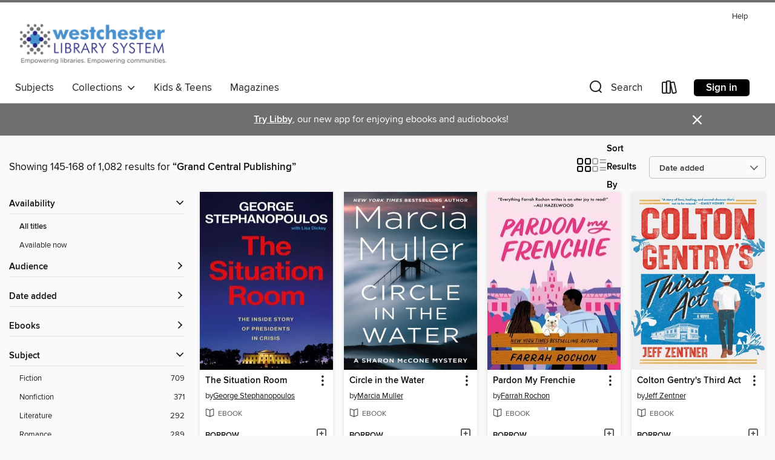

--- FILE ---
content_type: text/html; charset=utf-8
request_url: https://westchester.overdrive.com/search/publisherId?query=1919&page=7&sortBy=newlyadded
body_size: 52166
content:
<!DOCTYPE html>
<html lang="en" dir="ltr" class="no-js">
    <head>
        
    
        
    

    <meta name="twitter:title" property="og:title" content="Westchester Library System"/>
    <meta name="twitter:description" property="og:description" content="See search results for &quot;Grand Central Publishing&quot; in the Westchester Library System digital collection."/>
    <meta name="twitter:image" property="og:image" content="https://thunder.cdn.overdrive.com/logos/crushed/1322.png?1"/>
    <meta property="og:url" content="/search/publisherId?query=1919&amp;page=7&amp;sortBy=newlyadded"/>
    <meta name="twitter:card" content="summary" />
    <meta property="og:site_name" content="Westchester Library System" />
    <meta name="twitter:site" content="@OverDriveLibs" />
    <meta property="og:locale" content="en" />
    <meta name="description" content="See search results for &quot;Grand Central Publishing&quot; in the Westchester Library System digital collection." />

        <meta http-equiv="X-UA-Compatible" content="IE=edge,chrome=1">
<meta name="viewport" content="width=device-width, initial-scale=1.0 user-scalable=1">





    
        
        
            
        

        <title>Search results for Grand Central Publishing - Westchester Library System - OverDrive</title>
    


<link rel='shortcut icon' type='image/x-icon' href='https://lightning.od-cdn.com/static/img/favicon.bb86d660d3929b5c0c65389d6a8e8aba.ico' />


    
        <meta name="twitter:title" property="og:title" content="Westchester Library System"/>
        <meta name="twitter:description" property="og:description" content="Browse, borrow, and enjoy titles from the Westchester Library System digital collection."/>
        <meta name="twitter:image" property="og:image" content="https://thunder.cdn.overdrive.com/logos/crushed/1322.png?1"/>
        <meta property="og:url" content="/search/publisherId?query=1919&amp;page=7&amp;sortBy=newlyadded"/>
        <meta name="twitter:card" content="summary" />
        <meta property="og:site_name" content="Westchester Library System" />
        <meta name="twitter:site" content="@OverDriveLibs" />
        <meta property="og:locale" content="en" />
        
    
<!-- iOS smart app banner -->
    <meta name="apple-itunes-app" content="app-id=1076402606" />
    <!-- Google Play app banner -->
    <link rel="manifest" href="https://lightning.od-cdn.com/static/manifest.ed71e3d923d287cd1dce64ae0d3cc8b8.json">
    <meta name="google-play-app" content="app-id=com.overdrive.mobile.android.libby" />
    <!-- Windows Store app banner -->
    <meta name="msApplication-ID" content="2FA138F6.LibbybyOverDrive" />
    <meta name="msApplication-PackageFamilyName" content="2FA138F6.LibbybyOverDrive_daecb9042jmvt" />


        <link rel="stylesheet" type="text/css" href="https://lightning.od-cdn.com/static/vendor.bundle.min.5eabf64aeb625aca9acda7ccc8bb0256.css" onerror="cdnError(this)" />
        <link rel="stylesheet" type="text/css" href="https://lightning.od-cdn.com/static/app.bundle.min.4745c796acbdf898c17680b64a0334c9.css" onerror="cdnError(this)" />
        <link rel='shortcut icon' type='image/x-icon' href='https://lightning.od-cdn.com/static/img/favicon.bb86d660d3929b5c0c65389d6a8e8aba.ico' />

        
    <link rel="stylesheet" type="text/css" href="https://lightning.od-cdn.com/static/faceted-media.min.4cf2f9699e20c37ba2839a67bcf88d4d.css" />


        

<link rel="stylesheet" type="text/css" href="/assets/v3/css/45b2cd3100fbdebbdb6e3d5fa7e06ec7/colors.css?primary=%2327237c&primaryR=39&primaryG=35&primaryB=124&primaryFontColor=%23fff&secondary=%236d6f71&secondaryR=109&secondaryG=111&secondaryB=113&secondaryFontColor=%23fff&bannerIsSecondaryColor=false&defaultColor=%23222">

        <script>
    window.OverDrive = window.OverDrive || {};
    window.OverDrive.colors = {};
    window.OverDrive.colors.primary = "#27237c";
    window.OverDrive.colors.secondary = "#6d6f71";
    window.OverDrive.tenant = 219;
    window.OverDrive.libraryName = "Westchester Library System";
    window.OverDrive.advantageKey = "";
    window.OverDrive.libraryKey = "westchester";
    window.OverDrive.accountIds = [-1];
    window.OverDrive.parentAccountKey = "westchester";
    window.OverDrive.allFeatures = "";
    window.OverDrive.libraryConfigurations = {"autocomplete":{"enabled":true},"content-holds":{"enabled":true},"getACard":{"enabled":false},"backToMainCollectionLink":{"enabled":true},"promoteLibby":{"enabled":true},"switchToLibby":{"enabled":true},"disableOdAppAccess":{"enabled":true},"bannerIsSecondaryColor":{"enabled":false},"lexileScores":{"enabled":true},"atosLevels":{"enabled":true},"gradeLevels":{"enabled":true},"interestLevels":{"enabled":true},"readingHistory":{"enabled":true},"reciprocalLending":{"enabled":true},"OzoneAuthentication":{"enabled":true},"Notifications":{"enabled":true},"kindleFooter":{"enabled":true},"kindleNav":{"enabled":true},"kindleLoanFormatLimit":{"enabled":true},"kindleSearchOffer":{"enabled":true},"kindleLoanOffer":{"enabled":true},"sampleOnlyMode":{},"luckyDayMenuLink":{"enabled":true},"disableWishlist":{"enabled":false},"simplifiedNavigationBar":{"enabled":false},"geo-idc":{"enabled":false},"libby-footer-promo":{"enabled":false}};
    window.OverDrive.mediaItems = {"6057038":{"reserveId":"af619cd0-e76c-4160-be32-25b0bb710080","subjects":[{"id":"26","name":"Fiction"},{"id":"41","name":"African American Fiction"},{"id":"49","name":"Literature"}],"bisacCodes":["FIC049000","FIC051000","FIC071000"],"bisac":[{"code":"FIC049000","description":"Fiction / African American & Black / General"},{"code":"FIC051000","description":"Fiction / Cultural Heritage"},{"code":"FIC071000","description":"Fiction / Friendship"}],"levels":[],"creators":[{"id":172388,"name":"Mike Gayle","role":"Author","sortName":"Gayle, Mike"}],"languages":[{"id":"en","name":"English"}],"isBundledChild":false,"ratings":{"maturityLevel":{"id":"generalcontent","name":"General content"},"naughtyScore":{"id":"GeneralContent","name":"General content"}},"constraints":{"isDisneyEulaRequired":false},"reviewCounts":{"premium":3,"publisherSupplier":0},"isAvailable":false,"isPreReleaseTitle":false,"estimatedReleaseDate":"2021-07-13T04:00:00Z","sample":{"href":"https://samples.overdrive.com/?crid=af619cd0-e76c-4160-be32-25b0bb710080&.epub-sample.overdrive.com"},"publisher":{"id":"1919","name":"Grand Central Publishing"},"description":"<P><B>If you loved <I>A Man Called Ove</I>, then prepare to be delighted as Jamaican immigrant Hubert rediscovers the world he&#39;d turned his back on this &quot;warm, funny&quot; novel (<I>Good Housekeeping</I>).</B></P> In weekly phone calls...","availableCopies":0,"ownedCopies":1,"luckyDayAvailableCopies":0,"luckyDayOwnedCopies":0,"holdsCount":0,"isFastlane":true,"availabilityType":"normal","isRecommendableToLibrary":true,"isOwned":true,"isHoldable":true,"isAdvantageFiltered":false,"visitorEligible":false,"juvenileEligible":false,"youngAdultEligible":false,"contentAccessLevels":0,"classifications":{},"type":{"id":"ebook","name":"eBook"},"covers":{"cover150Wide":{"href":"https://img1.od-cdn.com/ImageType-150/0017-1/{AF619CD0-E76C-4160-BE32-25B0BB710080}IMG150.JPG","height":200,"width":150,"primaryColor":{"hex":"#80ABBE","rgb":{"red":128,"green":171,"blue":190}},"isPlaceholderImage":false},"cover300Wide":{"href":"https://img3.od-cdn.com/ImageType-400/0017-1/{AF619CD0-E76C-4160-BE32-25B0BB710080}IMG400.JPG","height":400,"width":300,"primaryColor":{"hex":"#80A9BF","rgb":{"red":128,"green":169,"blue":191}},"isPlaceholderImage":false},"cover510Wide":{"href":"https://img1.od-cdn.com/ImageType-100/0017-1/{AF619CD0-E76C-4160-BE32-25B0BB710080}IMG100.JPG","height":680,"width":510,"primaryColor":{"hex":"#7DAABD","rgb":{"red":125,"green":170,"blue":189}},"isPlaceholderImage":false}},"id":"6057038","firstCreatorName":"Mike Gayle","firstCreatorId":172388,"firstCreatorSortName":"Gayle, Mike","title":"All the Lonely People","sortTitle":"All the Lonely People","starRating":3.8,"starRatingCount":45,"publishDate":"2021-07-13T00:00:00Z","publishDateText":"07/13/2021","formats":[{"identifiers":[{"type":"ASIN","value":"B08MZSFL6S"}],"rights":[],"onSaleDateUtc":"2021-07-13T04:00:00+00:00","hasAudioSynchronizedText":false,"isBundleParent":false,"bundledContent":[],"fulfillmentType":"kindle","id":"ebook-kindle","name":"Kindle Book"},{"identifiers":[{"type":"ISBN","value":"9781538720158"}],"rights":[],"onSaleDateUtc":"2021-07-13T04:00:00+00:00","hasAudioSynchronizedText":false,"isBundleParent":false,"isbn":"9781538720158","bundledContent":[],"sample":{"href":"https://samples.overdrive.com/?crid=af619cd0-e76c-4160-be32-25b0bb710080&.epub-sample.overdrive.com"},"fulfillmentType":"bifocal","id":"ebook-overdrive","name":"OverDrive Read"},{"identifiers":[{"type":"ISBN","value":"9781538720158"}],"rights":[],"fileSize":1493372,"onSaleDateUtc":"2021-07-13T04:00:00+00:00","hasAudioSynchronizedText":false,"isBundleParent":false,"isbn":"9781538720158","bundledContent":[],"fulfillmentType":"epub","id":"ebook-epub-adobe","name":"EPUB eBook"},{"identifiers":[{"type":"KoboBookID","value":"e626d8a9-fccb-3d2f-948d-082f3cea18d5"}],"rights":[],"onSaleDateUtc":"2021-07-13T04:00:00+00:00","hasAudioSynchronizedText":false,"isBundleParent":false,"bundledContent":[],"fulfillmentType":"kobo","id":"ebook-kobo","name":"Kobo eBook"}],"publisherAccount":{"id":"17","name":"Hachette Digital, Inc."}},"9267703":{"reserveId":"17509146-9670-4cf2-ba2a-4e6fe78e69e1","subjects":[{"id":"26","name":"Fiction"},{"id":"49","name":"Literature"},{"id":"86","name":"Suspense"},{"id":"100","name":"Thriller"}],"bisacCodes":["FIC025000","FIC030000","FIC031080"],"bisac":[{"code":"FIC025000","description":"Fiction / Psychological"},{"code":"FIC030000","description":"Fiction / Thrillers / Suspense"},{"code":"FIC031080","description":"Fiction / Thrillers / Psychological"}],"levels":[],"creators":[{"id":53961,"name":"Robyn Harding","role":"Author","sortName":"Harding, Robyn"}],"languages":[{"id":"en","name":"English"}],"isBundledChild":false,"ratings":{"maturityLevel":{"id":"generalcontent","name":"General content"},"naughtyScore":{"id":"GeneralContent","name":"General content"}},"constraints":{"isDisneyEulaRequired":false},"reviewCounts":{"premium":1,"publisherSupplier":0},"isAvailable":true,"isPreReleaseTitle":false,"estimatedReleaseDate":"2023-06-13T04:00:00Z","sample":{"href":"https://samples.overdrive.com/?crid=17509146-9670-4cf2-ba2a-4e6fe78e69e1&.epub-sample.overdrive.com"},"publisher":{"id":"1919","name":"Grand Central Publishing"},"description":"<P><B>From the bestselling author of <I>The Party</I> comes a &quot;dark and wild ride of redemption, betrayal, and friendship&quot; (Ashley Audrain, <I>New York Times</I> bestselling author of <I>The Push</I>) following a homeless woman fleeing...","availableCopies":5,"ownedCopies":7,"luckyDayAvailableCopies":0,"luckyDayOwnedCopies":0,"holdsCount":0,"isFastlane":true,"availabilityType":"normal","isRecommendableToLibrary":true,"isOwned":true,"isHoldable":true,"isAdvantageFiltered":false,"visitorEligible":false,"juvenileEligible":false,"youngAdultEligible":false,"contentAccessLevels":0,"classifications":{},"type":{"id":"ebook","name":"eBook"},"covers":{"cover150Wide":{"href":"https://img3.od-cdn.com/ImageType-150/0017-1/{17509146-9670-4CF2-BA2A-4E6FE78E69E1}IMG150.JPG","height":200,"width":150,"primaryColor":{"hex":"#556038","rgb":{"red":85,"green":96,"blue":56}},"isPlaceholderImage":false},"cover300Wide":{"href":"https://img3.od-cdn.com/ImageType-400/0017-1/{17509146-9670-4CF2-BA2A-4E6FE78E69E1}IMG400.JPG","height":400,"width":300,"primaryColor":{"hex":"#546038","rgb":{"red":84,"green":96,"blue":56}},"isPlaceholderImage":false},"cover510Wide":{"href":"https://img2.od-cdn.com/ImageType-100/0017-1/{17509146-9670-4CF2-BA2A-4E6FE78E69E1}IMG100.JPG","height":680,"width":510,"primaryColor":{"hex":"#555D36","rgb":{"red":85,"green":93,"blue":54}},"isPlaceholderImage":false}},"id":"9267703","firstCreatorName":"Robyn Harding","firstCreatorId":53961,"firstCreatorSortName":"Harding, Robyn","title":"The Drowning Woman","sortTitle":"Drowning Woman","starRating":3.8,"starRatingCount":118,"publishDate":"2023-06-13T00:00:00Z","publishDateText":"06/13/2023","formats":[{"identifiers":[{"type":"ASIN","value":"B0BH4K6CZX"}],"rights":[],"onSaleDateUtc":"2023-06-13T04:00:00+00:00","hasAudioSynchronizedText":false,"isBundleParent":false,"bundledContent":[],"fulfillmentType":"kindle","id":"ebook-kindle","name":"Kindle Book"},{"identifiers":[{"type":"ISBN","value":"9781538726785"}],"rights":[],"onSaleDateUtc":"2023-06-13T04:00:00+00:00","hasAudioSynchronizedText":false,"isBundleParent":false,"isbn":"9781538726785","bundledContent":[],"sample":{"href":"https://samples.overdrive.com/?crid=17509146-9670-4cf2-ba2a-4e6fe78e69e1&.epub-sample.overdrive.com"},"fulfillmentType":"bifocal","id":"ebook-overdrive","name":"OverDrive Read"},{"identifiers":[{"type":"ISBN","value":"9781538726785"}],"rights":[],"fileSize":2053541,"onSaleDateUtc":"2023-06-13T04:00:00+00:00","hasAudioSynchronizedText":false,"isBundleParent":false,"isbn":"9781538726785","bundledContent":[],"fulfillmentType":"epub","accessibilityStatements":{"waysOfReading":["NoInfoForModifiableDisplay","SomeNonVisualReadingSupport"],"conformance":["NoInfoForStandards"],"navigation":[],"richContent":[],"hazards":[],"legalConsiderations":[],"additionalInformation":[]},"id":"ebook-epub-adobe","name":"EPUB eBook"},{"identifiers":[{"type":"KoboBookID","value":"39606d08-5f17-3115-bfc5-c868b4a1d391"}],"rights":[],"onSaleDateUtc":"2023-06-13T04:00:00+00:00","hasAudioSynchronizedText":false,"isBundleParent":false,"bundledContent":[],"fulfillmentType":"kobo","id":"ebook-kobo","name":"Kobo eBook"}],"publisherAccount":{"id":"17","name":"Hachette Digital, Inc."}},"9565524":{"reserveId":"b1f87bf6-55ec-4109-92ae-21d37158a6f3","subjects":[{"id":"7","name":"Biography & Autobiography"},{"id":"62","name":"Performing Arts"},{"id":"111","name":"Nonfiction"}],"bisacCodes":["BIO004000","BIO005000","BIO026000"],"bisac":[{"code":"BIO004000","description":"Biography & Autobiography / Composers & Musicians"},{"code":"BIO005000","description":"Biography & Autobiography / Entertainment & Performing Arts"},{"code":"BIO026000","description":"BIOGRAPHY & AUTOBIOGRAPHY / Memoirs"}],"levels":[],"creators":[{"id":507433,"name":"Bernie Taupin","role":"Author","sortName":"Taupin, Bernie"}],"languages":[{"id":"en","name":"English"}],"imprint":{"id":"209804","name":"Da Capo"},"isBundledChild":false,"ratings":{"maturityLevel":{"id":"generalcontent","name":"General content"},"naughtyScore":{"id":"GeneralContent","name":"General content"}},"constraints":{"isDisneyEulaRequired":false},"reviewCounts":{"premium":4,"publisherSupplier":0},"isAvailable":true,"isPreReleaseTitle":false,"estimatedReleaseDate":"2023-09-12T04:00:00Z","sample":{"href":"https://samples.overdrive.com/?crid=b1f87bf6-55ec-4109-92ae-21d37158a6f3&.epub-sample.overdrive.com"},"publisher":{"id":"1919","name":"Grand Central Publishing"},"subtitle":"Life, Music, Elton, and Me","description":"<B>In this <I>New York Times</I> bestseller, experience the evocative, clear-eyed, and revealing memoir by Bernie Taupin, the lyrical master and long-time collaborator of Elton John.</B><BR /><I>&ldquo;I loved writing, I loved chronicling life...","availableCopies":1,"ownedCopies":1,"luckyDayAvailableCopies":0,"luckyDayOwnedCopies":0,"holdsCount":0,"isFastlane":true,"availabilityType":"normal","isRecommendableToLibrary":true,"isOwned":true,"isHoldable":true,"isAdvantageFiltered":false,"visitorEligible":false,"juvenileEligible":false,"youngAdultEligible":false,"contentAccessLevels":0,"classifications":{},"type":{"id":"ebook","name":"eBook"},"covers":{"cover150Wide":{"href":"https://img2.od-cdn.com/ImageType-150/0017-1/{B1F87BF6-55EC-4109-92AE-21D37158A6F3}IMG150.JPG","height":200,"width":150,"primaryColor":{"hex":"#1B1B1B","rgb":{"red":27,"green":27,"blue":27}},"isPlaceholderImage":false},"cover300Wide":{"href":"https://img2.od-cdn.com/ImageType-400/0017-1/{B1F87BF6-55EC-4109-92AE-21D37158A6F3}IMG400.JPG","height":400,"width":300,"primaryColor":{"hex":"#1B1B1B","rgb":{"red":27,"green":27,"blue":27}},"isPlaceholderImage":false},"cover510Wide":{"href":"https://img2.od-cdn.com/ImageType-100/0017-1/{B1F87BF6-55EC-4109-92AE-21D37158A6F3}IMG100.JPG","height":680,"width":510,"primaryColor":{"hex":"#1B1B1B","rgb":{"red":27,"green":27,"blue":27}},"isPlaceholderImage":false}},"id":"9565524","firstCreatorName":"Bernie Taupin","firstCreatorId":507433,"firstCreatorSortName":"Taupin, Bernie","title":"Scattershot","sortTitle":"Scattershot Life Music Elton and Me","starRating":2.8,"starRatingCount":16,"publishDate":"2023-09-12T00:00:00Z","publishDateText":"09/12/2023","formats":[{"identifiers":[{"type":"ASIN","value":"B0BSTXYDR1"}],"rights":[],"onSaleDateUtc":"2023-09-12T04:00:00+00:00","hasAudioSynchronizedText":false,"isBundleParent":false,"bundledContent":[],"fulfillmentType":"kindle","id":"ebook-kindle","name":"Kindle Book"},{"identifiers":[{"type":"ISBN","value":"9780306828690"}],"rights":[],"onSaleDateUtc":"2023-09-12T04:00:00+00:00","hasAudioSynchronizedText":false,"isBundleParent":false,"isbn":"9780306828690","bundledContent":[],"sample":{"href":"https://samples.overdrive.com/?crid=b1f87bf6-55ec-4109-92ae-21d37158a6f3&.epub-sample.overdrive.com"},"fulfillmentType":"bifocal","id":"ebook-overdrive","name":"OverDrive Read"},{"identifiers":[{"type":"ISBN","value":"9780306828690"}],"rights":[],"fileSize":33799472,"onSaleDateUtc":"2023-09-12T04:00:00+00:00","hasAudioSynchronizedText":false,"isBundleParent":false,"isbn":"9780306828690","bundledContent":[],"fulfillmentType":"epub","accessibilityStatements":{"waysOfReading":["NoInfoForModifiableDisplay","FullNonVisualReadingSupport"],"conformance":["NoInfoForStandards"],"navigation":["TableOfContents","StructuredNavigation"],"richContent":[],"hazards":["NoHazards"],"legalConsiderations":[],"additionalInformation":["LargePrint"],"summaryStatement":"No image descriptions, but the only images are the cover, publisher logo, and title page."},"id":"ebook-epub-adobe","name":"EPUB eBook"},{"identifiers":[{"type":"KoboBookID","value":"f7f5f5ba-240d-38d7-b559-8b3719feb0b3"}],"rights":[],"onSaleDateUtc":"2023-09-12T04:00:00+00:00","hasAudioSynchronizedText":false,"isBundleParent":false,"bundledContent":[],"fulfillmentType":"kobo","id":"ebook-kobo","name":"Kobo eBook"}],"publisherAccount":{"id":"17","name":"Hachette Digital, Inc."}},"9820120":{"reserveId":"121ae0b4-853c-4199-aafb-967cb7efd2d4","subjects":[{"id":"26","name":"Fiction"},{"id":"77","name":"Romance"},{"id":"123","name":"Humor (Fiction)"}],"bisacCodes":["FIC027020","FIC027250","FIC027330"],"bisac":[{"code":"FIC027020","description":"Fiction / Romance / Contemporary"},{"code":"FIC027250","description":"Fiction / Romance / Romantic Comedy"},{"code":"FIC027330","description":"Fiction / Romance / Sports "}],"levels":[],"creators":[{"id":864513,"name":"Jenny Holiday","role":"Author","sortName":"Holiday, Jenny"}],"languages":[{"id":"en","name":"English"}],"imprint":{"id":"2014","name":"Forever"},"isBundledChild":false,"ratings":{"maturityLevel":{"id":"generalcontent","name":"General content"},"naughtyScore":{"id":"GeneralContent","name":"General content"}},"constraints":{"isDisneyEulaRequired":false},"reviewCounts":{"premium":4,"publisherSupplier":0},"isAvailable":true,"isPreReleaseTitle":false,"estimatedReleaseDate":"2024-01-30T05:00:00Z","sample":{"href":"https://samples.overdrive.com/?crid=121ae0b4-853c-4199-aafb-967cb7efd2d4&.epub-sample.overdrive.com"},"publisher":{"id":"1919","name":"Grand Central Publishing"},"description":"<B>Fate brings together a ballet teacher and a hockey player in this big-hearted novel about second chances and taking risks by the bestselling author Entertainment Weekly calls the &ldquo;master of witty banter.&rdquo;</B><BR /> Once upon a time...","availableCopies":1,"ownedCopies":2,"luckyDayAvailableCopies":0,"luckyDayOwnedCopies":0,"holdsCount":0,"isFastlane":true,"availabilityType":"normal","isRecommendableToLibrary":true,"isOwned":true,"isHoldable":true,"isAdvantageFiltered":false,"visitorEligible":false,"juvenileEligible":false,"youngAdultEligible":false,"contentAccessLevels":0,"classifications":{},"type":{"id":"ebook","name":"eBook"},"covers":{"cover150Wide":{"href":"https://img3.od-cdn.com/ImageType-150/0017-1/{121AE0B4-853C-4199-AAFB-967CB7EFD2D4}IMG150.JPG","height":200,"width":150,"primaryColor":{"hex":"#88C2C4","rgb":{"red":136,"green":194,"blue":196}},"isPlaceholderImage":false},"cover300Wide":{"href":"https://img1.od-cdn.com/ImageType-400/0017-1/{121AE0B4-853C-4199-AAFB-967CB7EFD2D4}IMG400.JPG","height":400,"width":300,"primaryColor":{"hex":"#88C2C4","rgb":{"red":136,"green":194,"blue":196}},"isPlaceholderImage":false},"cover510Wide":{"href":"https://img2.od-cdn.com/ImageType-100/0017-1/{121AE0B4-853C-4199-AAFB-967CB7EFD2D4}IMG100.JPG","height":680,"width":510,"primaryColor":{"hex":"#88C2C4","rgb":{"red":136,"green":194,"blue":196}},"isPlaceholderImage":false}},"id":"9820120","firstCreatorName":"Jenny Holiday","firstCreatorId":864513,"firstCreatorSortName":"Holiday, Jenny","title":"Canadian Boyfriend","sortTitle":"Canadian Boyfriend","starRating":3.8,"starRatingCount":57,"publishDate":"2024-01-30T00:00:00Z","publishDateText":"01/30/2024","formats":[{"identifiers":[{"type":"ASIN","value":"B0C3ZPN533"}],"rights":[],"onSaleDateUtc":"2024-01-30T05:00:00+00:00","hasAudioSynchronizedText":false,"isBundleParent":false,"bundledContent":[],"fulfillmentType":"kindle","id":"ebook-kindle","name":"Kindle Book"},{"identifiers":[{"type":"ISBN","value":"9781538724941"}],"rights":[],"onSaleDateUtc":"2024-01-30T05:00:00+00:00","hasAudioSynchronizedText":false,"isBundleParent":false,"isbn":"9781538724941","bundledContent":[],"sample":{"href":"https://samples.overdrive.com/?crid=121ae0b4-853c-4199-aafb-967cb7efd2d4&.epub-sample.overdrive.com"},"fulfillmentType":"bifocal","id":"ebook-overdrive","name":"OverDrive Read"},{"identifiers":[{"type":"ISBN","value":"9781538724941"}],"rights":[],"fileSize":1786847,"onSaleDateUtc":"2024-01-30T05:00:00+00:00","hasAudioSynchronizedText":false,"isBundleParent":false,"isbn":"9781538724941","bundledContent":[],"fulfillmentType":"epub","accessibilityStatements":{"waysOfReading":["NoInfoForModifiableDisplay","FullNonVisualReadingSupport","AlternativeText"],"conformance":["NoInfoForStandards"],"navigation":["StructuredNavigation"],"richContent":[],"hazards":["NoHazards"],"legalConsiderations":[],"additionalInformation":[],"summaryStatement":"This publication conforms to the EPUB Accessibility specification at WCAG 2.0 Level AA."},"id":"ebook-epub-adobe","name":"EPUB eBook"},{"identifiers":[{"type":"KoboBookID","value":"bc56af34-dc1f-376c-9063-913d222f11e2"}],"rights":[],"onSaleDateUtc":"2024-01-30T05:00:00+00:00","hasAudioSynchronizedText":false,"isBundleParent":false,"bundledContent":[],"fulfillmentType":"kobo","id":"ebook-kobo","name":"Kobo eBook"}],"publisherAccount":{"id":"17","name":"Hachette Digital, Inc."}},"9820126":{"reserveId":"670d78b8-6eb1-488a-8300-e23599dbfac6","subjects":[{"id":"7","name":"Biography & Autobiography"},{"id":"23","name":"Family & Relationships"},{"id":"92","name":"True Crime"},{"id":"111","name":"Nonfiction"}],"bisacCodes":["BIO026000","FAM001030","TRU002000"],"bisac":[{"code":"BIO026000","description":"BIOGRAPHY & AUTOBIOGRAPHY / Memoirs"},{"code":"FAM001030","description":"Family & Relationships / Abuse / Domestic Partner Abuse"},{"code":"TRU002000","description":"True Crime / Murder / General"}],"levels":[],"creators":[{"id":3125295,"name":"Michelle Horton","role":"Author","sortName":"Horton, Michelle"}],"languages":[{"id":"en","name":"English"}],"isBundledChild":false,"ratings":{"maturityLevel":{"id":"generalcontent","name":"General content"},"naughtyScore":{"id":"GeneralContent","name":"General content"}},"constraints":{"isDisneyEulaRequired":false},"reviewCounts":{"premium":4,"publisherSupplier":0},"isAvailable":false,"isPreReleaseTitle":false,"estimatedReleaseDate":"2024-01-30T05:00:00Z","sample":{"href":"https://samples.overdrive.com/?crid=670d78b8-6eb1-488a-8300-e23599dbfac6&.epub-sample.overdrive.com"},"publisher":{"id":"1919","name":"Grand Central Publishing"},"subtitle":"A Memoir of Secrets, Survival, and Unbreakable Bonds","description":"<P><B>In this &quot;incendiary&quot; memoir, a woman fights the criminal justice system to release her incarcerated sister after she kills her longtime abuser (<I>Publishers Weekly</I>).</B><BR /> In September 2017, a knock on the...","availableCopies":0,"ownedCopies":2,"luckyDayAvailableCopies":0,"luckyDayOwnedCopies":0,"holdsCount":0,"isFastlane":true,"availabilityType":"normal","isRecommendableToLibrary":true,"isOwned":true,"isHoldable":true,"isAdvantageFiltered":false,"visitorEligible":false,"juvenileEligible":false,"youngAdultEligible":false,"contentAccessLevels":0,"classifications":{},"type":{"id":"ebook","name":"eBook"},"covers":{"cover150Wide":{"href":"https://img1.od-cdn.com/ImageType-150/0017-1/{670D78B8-6EB1-488A-8300-E23599DBFAC6}IMG150.JPG","height":200,"width":150,"primaryColor":{"hex":"#BDE2EB","rgb":{"red":189,"green":226,"blue":235}},"isPlaceholderImage":false},"cover300Wide":{"href":"https://img3.od-cdn.com/ImageType-400/0017-1/{670D78B8-6EB1-488A-8300-E23599DBFAC6}IMG400.JPG","height":400,"width":300,"primaryColor":{"hex":"#BBE0E8","rgb":{"red":187,"green":224,"blue":232}},"isPlaceholderImage":false},"cover510Wide":{"href":"https://img3.od-cdn.com/ImageType-100/0017-1/{670D78B8-6EB1-488A-8300-E23599DBFAC6}IMG100.JPG","height":680,"width":510,"primaryColor":{"hex":"#BCE4EC","rgb":{"red":188,"green":228,"blue":236}},"isPlaceholderImage":false}},"id":"9820126","firstCreatorName":"Michelle Horton","firstCreatorId":3125295,"firstCreatorSortName":"Horton, Michelle","title":"Dear Sister","sortTitle":"Dear Sister A Memoir of Secrets Survival and Unbreakable Bonds","starRating":3.4,"starRatingCount":10,"publishDate":"2024-01-30T00:00:00Z","publishDateText":"01/30/2024","formats":[{"identifiers":[{"type":"ASIN","value":"B0C3ZP1QSH"}],"rights":[],"onSaleDateUtc":"2024-01-30T05:00:00+00:00","hasAudioSynchronizedText":false,"isBundleParent":false,"bundledContent":[],"fulfillmentType":"kindle","id":"ebook-kindle","name":"Kindle Book"},{"identifiers":[{"type":"ISBN","value":"9781538757178"}],"rights":[],"onSaleDateUtc":"2024-01-30T05:00:00+00:00","hasAudioSynchronizedText":false,"isBundleParent":false,"isbn":"9781538757178","bundledContent":[],"sample":{"href":"https://samples.overdrive.com/?crid=670d78b8-6eb1-488a-8300-e23599dbfac6&.epub-sample.overdrive.com"},"fulfillmentType":"bifocal","id":"ebook-overdrive","name":"OverDrive Read"},{"identifiers":[{"type":"ISBN","value":"9781538757178"}],"rights":[],"fileSize":22006082,"onSaleDateUtc":"2024-01-30T05:00:00+00:00","hasAudioSynchronizedText":false,"isBundleParent":false,"isbn":"9781538757178","bundledContent":[],"fulfillmentType":"epub","accessibilityStatements":{"waysOfReading":["NoInfoForModifiableDisplay","SomeNonVisualReadingSupport"],"conformance":["NoInfoForStandards"],"navigation":[],"richContent":[],"hazards":[],"legalConsiderations":[],"additionalInformation":[]},"id":"ebook-epub-adobe","name":"EPUB eBook"},{"identifiers":[{"type":"KoboBookID","value":"346bea08-9e2c-3827-91c3-d0247dfd9fd8"}],"rights":[],"onSaleDateUtc":"2024-01-30T05:00:00+00:00","hasAudioSynchronizedText":false,"isBundleParent":false,"bundledContent":[],"fulfillmentType":"kobo","id":"ebook-kobo","name":"Kobo eBook"}],"publisherAccount":{"id":"17","name":"Hachette Digital, Inc."}},"9820152":{"reserveId":"918d460b-b7b0-459f-b630-c538edc0c496","subjects":[{"id":"7","name":"Biography & Autobiography"},{"id":"62","name":"Performing Arts"},{"id":"111","name":"Nonfiction"}],"bisacCodes":["BIO005000","BIO013000","BIO022000"],"bisac":[{"code":"BIO005000","description":"Biography & Autobiography / Entertainment & Performing Arts"},{"code":"BIO013000","description":"Biography & Autobiography / Rich & Famous"},{"code":"BIO022000","description":"Biography & Autobiography / Women"}],"levels":[],"creators":[{"id":3125310,"name":"Crystal Hefner","role":"Author","sortName":"Hefner, Crystal"}],"languages":[{"id":"en","name":"English"}],"isBundledChild":false,"ratings":{"maturityLevel":{"id":"generalcontent","name":"General content"},"naughtyScore":{"id":"GeneralContent","name":"General content"}},"constraints":{"isDisneyEulaRequired":false},"reviewCounts":{"premium":2,"publisherSupplier":0},"isAvailable":true,"isPreReleaseTitle":false,"estimatedReleaseDate":"2024-01-23T05:00:00Z","sample":{"href":"https://samples.overdrive.com/?crid=918d460b-b7b0-459f-b630-c538edc0c496&.epub-sample.overdrive.com"},"publisher":{"id":"1919","name":"Grand Central Publishing"},"subtitle":"Surviving Playboy and Finding Myself","description":"<B>AN INSTANT <I>NEW YORK TIMES</I> BESTSELLER&#160;</B>&bull;&#160;<B>AN APPLE BOOKS STAFF PICK AND AUDIBLE EDITORS SELECT</B>&bull;&#160;<B>ONE OF&#160;</B><I><B>PEOPLE&#39;S</B>&#160;</I><B>BEST CELEBRITY MEMOIRS OF...","availableCopies":1,"ownedCopies":1,"luckyDayAvailableCopies":0,"luckyDayOwnedCopies":0,"holdsCount":0,"isFastlane":true,"availabilityType":"normal","isRecommendableToLibrary":true,"isOwned":true,"isHoldable":true,"isAdvantageFiltered":false,"visitorEligible":false,"juvenileEligible":false,"youngAdultEligible":false,"contentAccessLevels":0,"classifications":{},"type":{"id":"ebook","name":"eBook"},"covers":{"cover150Wide":{"href":"https://img3.od-cdn.com/ImageType-150/0017-1/{918D460B-B7B0-459F-B630-C538EDC0C496}IMG150.JPG","height":200,"width":150,"primaryColor":{"hex":"#0C0B09","rgb":{"red":12,"green":11,"blue":9}},"isPlaceholderImage":false},"cover300Wide":{"href":"https://img2.od-cdn.com/ImageType-400/0017-1/{918D460B-B7B0-459F-B630-C538EDC0C496}IMG400.JPG","height":400,"width":300,"primaryColor":{"hex":"#0C0B09","rgb":{"red":12,"green":11,"blue":9}},"isPlaceholderImage":false},"cover510Wide":{"href":"https://img3.od-cdn.com/ImageType-100/0017-1/{918D460B-B7B0-459F-B630-C538EDC0C496}IMG100.JPG","height":680,"width":510,"primaryColor":{"hex":"#0C0B09","rgb":{"red":12,"green":11,"blue":9}},"isPlaceholderImage":false}},"id":"9820152","firstCreatorName":"Crystal Hefner","firstCreatorId":3125310,"firstCreatorSortName":"Hefner, Crystal","title":"Only Say Good Things","sortTitle":"Only Say Good Things Surviving Playboy and Finding Myself","starRating":3.6,"starRatingCount":35,"publishDate":"2024-01-23T00:00:00Z","publishDateText":"01/23/2024","formats":[{"identifiers":[{"type":"ASIN","value":"B0C3ZPTGF8"}],"rights":[],"onSaleDateUtc":"2024-01-23T05:00:00+00:00","hasAudioSynchronizedText":false,"isBundleParent":false,"bundledContent":[],"fulfillmentType":"kindle","id":"ebook-kindle","name":"Kindle Book"},{"identifiers":[{"type":"ISBN","value":"9781538765692"}],"rights":[],"onSaleDateUtc":"2024-01-23T05:00:00+00:00","hasAudioSynchronizedText":false,"isBundleParent":false,"isbn":"9781538765692","bundledContent":[],"sample":{"href":"https://samples.overdrive.com/?crid=918d460b-b7b0-459f-b630-c538edc0c496&.epub-sample.overdrive.com"},"fulfillmentType":"bifocal","id":"ebook-overdrive","name":"OverDrive Read"},{"identifiers":[{"type":"ISBN","value":"9781538765692"}],"rights":[],"fileSize":34975202,"onSaleDateUtc":"2024-01-23T05:00:00+00:00","hasAudioSynchronizedText":false,"isBundleParent":false,"isbn":"9781538765692","bundledContent":[],"fulfillmentType":"epub","accessibilityStatements":{"waysOfReading":["NoInfoForModifiableDisplay","FullNonVisualReadingSupport","AlternativeText"],"conformance":["NoInfoForStandards"],"navigation":["StructuredNavigation"],"richContent":[],"hazards":["NoHazards"],"legalConsiderations":[],"additionalInformation":[],"summaryStatement":"This publication conforms to the EPUB Accessibility specification at WCAG 2.0 Level AA."},"id":"ebook-epub-adobe","name":"EPUB eBook"},{"identifiers":[{"type":"KoboBookID","value":"349b5fef-e6bd-39ec-a019-b4c31d379b9d"}],"rights":[],"onSaleDateUtc":"2024-01-23T05:00:00+00:00","hasAudioSynchronizedText":false,"isBundleParent":false,"bundledContent":[],"fulfillmentType":"kobo","id":"ebook-kobo","name":"Kobo eBook"}],"publisherAccount":{"id":"17","name":"Hachette Digital, Inc."}},"9820163":{"reserveId":"cf6ddd64-3814-423f-92f0-e2b00b7ea431","subjects":[{"id":"8","name":"Business"},{"id":"83","name":"Sociology"},{"id":"87","name":"Technology"},{"id":"111","name":"Nonfiction"}],"bisacCodes":["BUS097000","COM004000","SOC071000"],"bisac":[{"code":"BUS097000","description":"Business & Economics / Workplace Culture"},{"code":"COM004000","description":"Computers / Intelligence (AI) & Semantics"},{"code":"SOC071000","description":"Social Science / Technology Studies"}],"levels":[],"creators":[{"id":3125315,"name":"Hilke Schellmann","role":"Author","sortName":"Schellmann, Hilke"}],"languages":[{"id":"en","name":"English"}],"imprint":{"id":"209804","name":"Da Capo"},"isBundledChild":false,"ratings":{"maturityLevel":{"id":"generalcontent","name":"General content"},"naughtyScore":{"id":"GeneralContent","name":"General content"}},"constraints":{"isDisneyEulaRequired":false},"reviewCounts":{"premium":3,"publisherSupplier":0},"isAvailable":true,"isPreReleaseTitle":false,"estimatedReleaseDate":"2024-01-02T05:00:00Z","sample":{"href":"https://samples.overdrive.com/?crid=cf6ddd64-3814-423f-92f0-e2b00b7ea431&.epub-sample.overdrive.com"},"publisher":{"id":"1919","name":"Grand Central Publishing"},"subtitle":"How AI Decides Who Gets Hired, Monitored, Promoted, and Fired and Why We Need to Fight Back Now","description":"<B>ANTHEM AWARD WINNER&#160;</B>&bull;&#160;<B>NAMED A&#160;<I>FINANCIAL TIMES</I>&#160;BEST BOOK OF THE YEAR 2024<BR /> AI is on the brink of dominating our lives, threating our privacy and human future&mdash;if we don&rsquo;t take action...","availableCopies":1,"ownedCopies":1,"luckyDayAvailableCopies":0,"luckyDayOwnedCopies":0,"holdsCount":0,"isFastlane":true,"availabilityType":"normal","isRecommendableToLibrary":true,"isOwned":true,"isHoldable":true,"isAdvantageFiltered":false,"visitorEligible":false,"juvenileEligible":false,"youngAdultEligible":false,"contentAccessLevels":0,"classifications":{},"type":{"id":"ebook","name":"eBook"},"covers":{"cover150Wide":{"href":"https://img2.od-cdn.com/ImageType-150/0017-1/{CF6DDD64-3814-423F-92F0-E2B00B7EA431}IMG150.JPG","height":200,"width":150,"primaryColor":{"hex":"#FDFDFD","rgb":{"red":253,"green":253,"blue":253}},"isPlaceholderImage":false},"cover300Wide":{"href":"https://img1.od-cdn.com/ImageType-400/0017-1/{CF6DDD64-3814-423F-92F0-E2B00B7EA431}IMG400.JPG","height":400,"width":300,"primaryColor":{"hex":"#FEFEFE","rgb":{"red":254,"green":254,"blue":254}},"isPlaceholderImage":false},"cover510Wide":{"href":"https://img1.od-cdn.com/ImageType-100/0017-1/{CF6DDD64-3814-423F-92F0-E2B00B7EA431}IMG100.JPG","height":680,"width":510,"primaryColor":{"hex":"#FCFCFC","rgb":{"red":252,"green":252,"blue":252}},"isPlaceholderImage":false}},"id":"9820163","firstCreatorName":"Hilke Schellmann","firstCreatorId":3125315,"firstCreatorSortName":"Schellmann, Hilke","title":"The Algorithm","sortTitle":"Algorithm How AI Decides Who Gets Hired Monitored Promoted and Fired and Why We Need to Fight Back Now","starRating":5,"starRatingCount":3,"publishDate":"2024-01-02T00:00:00Z","publishDateText":"01/02/2024","formats":[{"identifiers":[{"type":"ASIN","value":"B0C3ZQP7WJ"}],"rights":[],"onSaleDateUtc":"2024-01-02T05:00:00+00:00","hasAudioSynchronizedText":false,"isBundleParent":false,"bundledContent":[],"fulfillmentType":"kindle","id":"ebook-kindle","name":"Kindle Book"},{"identifiers":[{"type":"ISBN","value":"9780306827365"}],"rights":[],"onSaleDateUtc":"2024-01-02T05:00:00+00:00","hasAudioSynchronizedText":false,"isBundleParent":false,"isbn":"9780306827365","bundledContent":[],"sample":{"href":"https://samples.overdrive.com/?crid=cf6ddd64-3814-423f-92f0-e2b00b7ea431&.epub-sample.overdrive.com"},"fulfillmentType":"bifocal","id":"ebook-overdrive","name":"OverDrive Read"},{"identifiers":[{"type":"ISBN","value":"9780306827365"}],"rights":[],"fileSize":2237164,"onSaleDateUtc":"2024-01-02T05:00:00+00:00","hasAudioSynchronizedText":false,"isBundleParent":false,"isbn":"9780306827365","bundledContent":[],"fulfillmentType":"epub","accessibilityStatements":{"waysOfReading":["NoInfoForModifiableDisplay","SomeNonVisualReadingSupport"],"conformance":["NoInfoForStandards"],"navigation":[],"richContent":[],"hazards":[],"legalConsiderations":[],"additionalInformation":[]},"id":"ebook-epub-adobe","name":"EPUB eBook"},{"identifiers":[{"type":"KoboBookID","value":"74b34c14-9622-37d7-9591-ea69f3646f2e"}],"rights":[],"onSaleDateUtc":"2024-01-02T05:00:00+00:00","hasAudioSynchronizedText":false,"isBundleParent":false,"bundledContent":[],"fulfillmentType":"kobo","id":"ebook-kobo","name":"Kobo eBook"}],"publisherAccount":{"id":"17","name":"Hachette Digital, Inc."}},"9868348":{"reserveId":"6170ea2d-49c1-4afb-b847-c6e4add4b9e0","subjects":[{"id":"7","name":"Biography & Autobiography"},{"id":"36","name":"History"},{"id":"67","name":"Politics"},{"id":"111","name":"Nonfiction"}],"bisacCodes":["BIO010000","BIO032000","HIS032000"],"bisac":[{"code":"BIO010000","description":"Biography & Autobiography / Political"},{"code":"BIO032000","description":"Biography & Autobiography / Social Activists"},{"code":"HIS032000","description":"HISTORY / Russia / General"}],"levels":[],"creators":[{"id":3040858,"name":"David Herszenhorn","role":"Author","sortName":"Herszenhorn, David"}],"languages":[{"id":"en","name":"English"}],"imprint":{"id":"2020","name":"Twelve"},"isBundledChild":false,"ratings":{"maturityLevel":{"id":"generalcontent","name":"General content"},"naughtyScore":{"id":"GeneralContent","name":"General content"}},"constraints":{"isDisneyEulaRequired":false},"reviewCounts":{"premium":4,"publisherSupplier":0},"isAvailable":true,"isPreReleaseTitle":false,"estimatedReleaseDate":"2023-10-31T04:00:00Z","sample":{"href":"https://samples.overdrive.com/?crid=6170ea2d-49c1-4afb-b847-c6e4add4b9e0&.epub-sample.overdrive.com"},"publisher":{"id":"1919","name":"Grand Central Publishing"},"subtitle":"Alexey Navalny: Profile of a Political Prisoner","description":"<P><B>A news-driven biography of Vladimir Putin&rsquo;s nemesis Alexey Navalny&mdash; lawyer, blogger, anti-corruption crusader, protest organizer, political opposition leader, mayoral&#160;and presidential&#160;candidate, campaign strategist,...","availableCopies":1,"ownedCopies":1,"luckyDayAvailableCopies":0,"luckyDayOwnedCopies":0,"holdsCount":0,"isFastlane":true,"availabilityType":"normal","isRecommendableToLibrary":true,"isOwned":true,"isHoldable":true,"isAdvantageFiltered":false,"visitorEligible":false,"juvenileEligible":false,"youngAdultEligible":false,"contentAccessLevels":0,"classifications":{},"type":{"id":"ebook","name":"eBook"},"covers":{"cover150Wide":{"href":"https://img2.od-cdn.com/ImageType-150/0017-1/{6170EA2D-49C1-4AFB-B847-C6E4ADD4B9E0}IMG150.JPG","height":200,"width":150,"primaryColor":{"hex":"#021617","rgb":{"red":2,"green":22,"blue":23}},"isPlaceholderImage":false},"cover300Wide":{"href":"https://img2.od-cdn.com/ImageType-400/0017-1/{6170EA2D-49C1-4AFB-B847-C6E4ADD4B9E0}IMG400.JPG","height":400,"width":300,"primaryColor":{"hex":"#011516","rgb":{"red":1,"green":21,"blue":22}},"isPlaceholderImage":false},"cover510Wide":{"href":"https://img2.od-cdn.com/ImageType-100/0017-1/{6170EA2D-49C1-4AFB-B847-C6E4ADD4B9E0}IMG100.JPG","height":680,"width":510,"primaryColor":{"hex":"#001311","rgb":{"red":0,"green":19,"blue":17}},"isPlaceholderImage":false}},"id":"9868348","firstCreatorName":"David Herszenhorn","firstCreatorId":3040858,"firstCreatorSortName":"Herszenhorn, David","title":"The Dissident","sortTitle":"Dissident Alexey Navalny Profile of a Political Prisoner","starRating":3.7,"starRatingCount":3,"publishDate":"2023-10-31T00:00:00Z","publishDateText":"10/31/2023","formats":[{"identifiers":[{"type":"ASIN","value":"B0C5X22R5N"}],"rights":[],"onSaleDateUtc":"2023-10-31T04:00:00+00:00","hasAudioSynchronizedText":false,"isBundleParent":false,"bundledContent":[],"fulfillmentType":"kindle","id":"ebook-kindle","name":"Kindle Book"},{"identifiers":[{"type":"ISBN","value":"9781538709474"}],"rights":[],"onSaleDateUtc":"2023-10-31T04:00:00+00:00","hasAudioSynchronizedText":false,"isBundleParent":false,"isbn":"9781538709474","bundledContent":[],"sample":{"href":"https://samples.overdrive.com/?crid=6170ea2d-49c1-4afb-b847-c6e4add4b9e0&.epub-sample.overdrive.com"},"fulfillmentType":"bifocal","id":"ebook-overdrive","name":"OverDrive Read"},{"identifiers":[{"type":"ISBN","value":"9781538709474"}],"rights":[],"fileSize":30883140,"onSaleDateUtc":"2023-10-31T04:00:00+00:00","hasAudioSynchronizedText":false,"isBundleParent":false,"isbn":"9781538709474","bundledContent":[],"fulfillmentType":"epub","accessibilityStatements":{"waysOfReading":["NoInfoForModifiableDisplay","FullNonVisualReadingSupport"],"conformance":["NoInfoForStandards"],"navigation":["TableOfContents","StructuredNavigation"],"richContent":[],"hazards":["NoHazards"],"legalConsiderations":[],"additionalInformation":["LargePrint"],"summaryStatement":"No image descriptions, but the only images are the cover, publisher logo, and title page."},"id":"ebook-epub-adobe","name":"EPUB eBook"},{"identifiers":[{"type":"KoboBookID","value":"df746755-bf6b-3d88-91fa-5ce133c9fa69"}],"rights":[],"onSaleDateUtc":"2023-10-31T04:00:00+00:00","hasAudioSynchronizedText":false,"isBundleParent":false,"bundledContent":[],"fulfillmentType":"kobo","id":"ebook-kobo","name":"Kobo eBook"}],"publisherAccount":{"id":"17","name":"Hachette Digital, Inc."}},"9885507":{"reserveId":"5f960d4b-4b4c-44fb-899c-2cdf18d95b9a","subjects":[{"id":"36","name":"History"},{"id":"53","name":"Medical"},{"id":"83","name":"Sociology"},{"id":"111","name":"Nonfiction"}],"bisacCodes":["HIS056000","MED102000","SOC031000"],"bisac":[{"code":"HIS056000","description":"History / African American & Black"},{"code":"MED102000","description":"Medical / Mental Health"},{"code":"SOC031000","description":"Social Science / Discrimination"}],"levels":[],"creators":[{"id":3179568,"name":"Antonia Hylton","role":"Author","sortName":"Hylton, Antonia"}],"languages":[{"id":"en","name":"English"}],"imprint":{"id":"148708","name":"Legacy Lit"},"isBundledChild":false,"ratings":{"maturityLevel":{"id":"generalcontent","name":"General content"},"naughtyScore":{"id":"GeneralContent","name":"General content"}},"constraints":{"isDisneyEulaRequired":false},"reviewCounts":{"premium":3,"publisherSupplier":0},"isAvailable":true,"isPreReleaseTitle":false,"estimatedReleaseDate":"2024-01-23T05:00:00Z","sample":{"href":"https://samples.overdrive.com/?crid=5f960d4b-4b4c-44fb-899c-2cdf18d95b9a&.epub-sample.overdrive.com"},"publisher":{"id":"1919","name":"Grand Central Publishing"},"subtitle":"Race and Insanity in a Jim Crow Asylum","description":"<B>In the tradition of<I> The Immortal Life of Henrietta Lacks</I>, this <I>New York Times</I> bestseller is a page-turning account of one of the nation&rsquo;s last segregated asylums...&quot;a book that left me breathless&quot; (Clint...","availableCopies":4,"ownedCopies":4,"luckyDayAvailableCopies":0,"luckyDayOwnedCopies":0,"holdsCount":0,"isFastlane":true,"availabilityType":"normal","isRecommendableToLibrary":true,"isOwned":true,"isHoldable":true,"isAdvantageFiltered":false,"visitorEligible":false,"juvenileEligible":false,"youngAdultEligible":false,"contentAccessLevels":0,"classifications":{},"type":{"id":"ebook","name":"eBook"},"covers":{"cover150Wide":{"href":"https://img3.od-cdn.com/ImageType-150/0017-1/{5F960D4B-4B4C-44FB-899C-2CDF18D95B9A}IMG150.JPG","height":200,"width":150,"primaryColor":{"hex":"#202C14","rgb":{"red":32,"green":44,"blue":20}},"isPlaceholderImage":false},"cover300Wide":{"href":"https://img2.od-cdn.com/ImageType-400/0017-1/{5F960D4B-4B4C-44FB-899C-2CDF18D95B9A}IMG400.JPG","height":400,"width":300,"primaryColor":{"hex":"#2B2E27","rgb":{"red":43,"green":46,"blue":39}},"isPlaceholderImage":false},"cover510Wide":{"href":"https://img1.od-cdn.com/ImageType-100/0017-1/{5F960D4B-4B4C-44FB-899C-2CDF18D95B9A}IMG100.JPG","height":680,"width":510,"primaryColor":{"hex":"#43424A","rgb":{"red":67,"green":66,"blue":74}},"isPlaceholderImage":false}},"id":"9885507","firstCreatorName":"Antonia Hylton","firstCreatorId":3179568,"firstCreatorSortName":"Hylton, Antonia","title":"Madness","sortTitle":"Madness Race and Insanity in a Jim Crow Asylum","starRating":4.1,"starRatingCount":17,"publishDate":"2024-01-23T00:00:00Z","publishDateText":"01/23/2024","formats":[{"identifiers":[{"type":"ASIN","value":"B0C6K3PZBN"}],"rights":[],"onSaleDateUtc":"2024-01-23T05:00:00+00:00","hasAudioSynchronizedText":false,"isBundleParent":false,"bundledContent":[],"fulfillmentType":"kindle","id":"ebook-kindle","name":"Kindle Book"},{"identifiers":[{"type":"ISBN","value":"9781538723715"}],"rights":[],"onSaleDateUtc":"2024-01-23T05:00:00+00:00","hasAudioSynchronizedText":false,"isBundleParent":false,"isbn":"9781538723715","bundledContent":[],"sample":{"href":"https://samples.overdrive.com/?crid=5f960d4b-4b4c-44fb-899c-2cdf18d95b9a&.epub-sample.overdrive.com"},"fulfillmentType":"bifocal","id":"ebook-overdrive","name":"OverDrive Read"},{"identifiers":[{"type":"ISBN","value":"9781538723715"}],"rights":[],"fileSize":23622526,"onSaleDateUtc":"2024-01-23T05:00:00+00:00","hasAudioSynchronizedText":false,"isBundleParent":false,"isbn":"9781538723715","bundledContent":[],"fulfillmentType":"epub","accessibilityStatements":{"waysOfReading":["NoInfoForModifiableDisplay","SomeNonVisualReadingSupport"],"conformance":["NoInfoForStandards"],"navigation":[],"richContent":[],"hazards":[],"legalConsiderations":[],"additionalInformation":[]},"id":"ebook-epub-adobe","name":"EPUB eBook"},{"identifiers":[{"type":"KoboBookID","value":"6a90f76c-d79d-36fc-9196-72865a158cea"}],"rights":[],"onSaleDateUtc":"2024-01-23T05:00:00+00:00","hasAudioSynchronizedText":false,"isBundleParent":false,"bundledContent":[],"fulfillmentType":"kobo","id":"ebook-kobo","name":"Kobo eBook"}],"publisherAccount":{"id":"17","name":"Hachette Digital, Inc."}},"9893314":{"reserveId":"953a0450-ae96-4e81-9df1-40fd78a50272","subjects":[{"id":"26","name":"Fiction"},{"id":"57","name":"Mystery"}],"bisacCodes":["FIC022020","FIC022030","FIC022070"],"bisac":[{"code":"FIC022020","description":"Fiction / Mystery & Detective / Police Procedural"},{"code":"FIC022030","description":"Fiction / Mystery & Detective / Traditional"},{"code":"FIC022070","description":"Fiction / Mystery & Detective / Cozy / General"}],"levels":[],"creators":[{"id":59193,"name":"M. C. Beaton","role":"Author","sortName":"Beaton, M. C."},{"id":2304207,"name":"R.W. Green","role":"Author","sortName":"Green, R.W."}],"languages":[{"id":"en","name":"English"}],"isBundledChild":false,"ratings":{"maturityLevel":{"id":"generalcontent","name":"General content"},"naughtyScore":{"id":"GeneralContent","name":"General content"}},"constraints":{"isDisneyEulaRequired":false},"reviewCounts":{"premium":1,"publisherSupplier":0},"isAvailable":true,"isPreReleaseTitle":false,"estimatedReleaseDate":"2024-02-13T05:00:00Z","sample":{"href":"https://samples.overdrive.com/?crid=953a0450-ae96-4e81-9df1-40fd78a50272&.epub-sample.overdrive.com"},"publisher":{"id":"1919","name":"Grand Central Publishing"},"series":"Hamish Macbeth","description":"<B>From a <I>New York Times </I>bestselling author, Sergeant Hamish Macbeth faces a string of mysterious robberies that are only the beginning of an international threat to his sleepy Scottish village of Lochdubh.</B><BR /> Sergeant Hamish...","availableCopies":2,"ownedCopies":2,"luckyDayAvailableCopies":0,"luckyDayOwnedCopies":0,"holdsCount":0,"isFastlane":true,"availabilityType":"normal","isRecommendableToLibrary":true,"isOwned":true,"isHoldable":true,"isAdvantageFiltered":false,"visitorEligible":false,"juvenileEligible":false,"youngAdultEligible":false,"contentAccessLevels":0,"classifications":{},"type":{"id":"ebook","name":"eBook"},"covers":{"cover150Wide":{"href":"https://img2.od-cdn.com/ImageType-150/0017-1/{953A0450-AE96-4E81-9DF1-40FD78A50272}IMG150.JPG","height":200,"width":150,"primaryColor":{"hex":"#7AC7CD","rgb":{"red":122,"green":199,"blue":205}},"isPlaceholderImage":false},"cover300Wide":{"href":"https://img3.od-cdn.com/ImageType-400/0017-1/{953A0450-AE96-4E81-9DF1-40FD78A50272}IMG400.JPG","height":400,"width":300,"primaryColor":{"hex":"#7AC7CD","rgb":{"red":122,"green":199,"blue":205}},"isPlaceholderImage":false},"cover510Wide":{"href":"https://img2.od-cdn.com/ImageType-100/0017-1/{953A0450-AE96-4E81-9DF1-40FD78A50272}IMG100.JPG","height":680,"width":510,"primaryColor":{"hex":"#7AC7CD","rgb":{"red":122,"green":199,"blue":205}},"isPlaceholderImage":false}},"id":"9893314","firstCreatorName":"M. C. Beaton","firstCreatorId":59193,"firstCreatorSortName":"Beaton, M. C.","title":"Death of a Spy","sortTitle":"Death of a Spy","starRating":3.9,"starRatingCount":29,"publishDate":"2024-02-13T00:00:00Z","publishDateText":"02/13/2024","formats":[{"identifiers":[{"type":"ASIN","value":"B0C73R92NX"}],"rights":[],"onSaleDateUtc":"2024-02-13T05:00:00+00:00","hasAudioSynchronizedText":false,"isBundleParent":false,"bundledContent":[],"fulfillmentType":"kindle","id":"ebook-kindle","name":"Kindle Book"},{"identifiers":[{"type":"ISBN","value":"9781538743324"}],"rights":[],"onSaleDateUtc":"2024-02-13T05:00:00+00:00","hasAudioSynchronizedText":false,"isBundleParent":false,"isbn":"9781538743324","bundledContent":[],"sample":{"href":"https://samples.overdrive.com/?crid=953a0450-ae96-4e81-9df1-40fd78a50272&.epub-sample.overdrive.com"},"fulfillmentType":"bifocal","id":"ebook-overdrive","name":"OverDrive Read"},{"identifiers":[{"type":"ISBN","value":"9781538743324"}],"rights":[],"fileSize":1108476,"onSaleDateUtc":"2024-02-13T05:00:00+00:00","hasAudioSynchronizedText":false,"isBundleParent":false,"isbn":"9781538743324","bundledContent":[],"fulfillmentType":"epub","accessibilityStatements":{"waysOfReading":["NoInfoForModifiableDisplay","FullNonVisualReadingSupport","AlternativeText"],"conformance":["NoInfoForStandards"],"navigation":["StructuredNavigation"],"richContent":[],"hazards":["NoHazards"],"legalConsiderations":[],"additionalInformation":[],"summaryStatement":"This publication conforms to the EPUB Accessibility specification at WCAG 2.0 Level AA."},"id":"ebook-epub-adobe","name":"EPUB eBook"},{"identifiers":[{"type":"KoboBookID","value":"13921c02-7c2c-3707-a127-6dc298779926"}],"rights":[],"onSaleDateUtc":"2024-02-13T05:00:00+00:00","hasAudioSynchronizedText":false,"isBundleParent":false,"bundledContent":[],"fulfillmentType":"kobo","id":"ebook-kobo","name":"Kobo eBook"}],"publisherAccount":{"id":"17","name":"Hachette Digital, Inc."},"detailedSeries":{"seriesId":503095,"seriesName":"Hamish Macbeth","readingOrder":"36","rank":269}},"9909018":{"reserveId":"3944bbd7-4340-4405-b606-a32340385690","subjects":[{"id":"67","name":"Politics"},{"id":"111","name":"Nonfiction"}],"bisacCodes":["POL000000","POL007000","POL040000"],"bisac":[{"code":"POL000000","description":"Political Science / General"},{"code":"POL007000","description":"Political Science / Political Ideologies / Democracy"},{"code":"POL040000","description":"Political Science / American Government / General"}],"levels":[],"creators":[{"id":241807,"name":"Stuart Stevens","role":"Author","sortName":"Stevens, Stuart"}],"languages":[{"id":"en","name":"English"}],"imprint":{"id":"2020","name":"Twelve"},"isBundledChild":false,"ratings":{"maturityLevel":{"id":"generalcontent","name":"General content"},"naughtyScore":{"id":"GeneralContent","name":"General content"}},"constraints":{"isDisneyEulaRequired":false},"reviewCounts":{"premium":3,"publisherSupplier":0},"isAvailable":true,"isPreReleaseTitle":false,"estimatedReleaseDate":"2023-10-10T04:00:00Z","sample":{"href":"https://samples.overdrive.com/?crid=3944bbd7-4340-4405-b606-a32340385690&.epub-sample.overdrive.com"},"publisher":{"id":"1919","name":"Grand Central Publishing"},"subtitle":"Five Ways My Old Party Is Driving Our Democracy to Autocracy","description":"<P><B>&ldquo;This is the first must-read of the 2024 election cycle if you want to understand the stakes.&rdquo; &ndash;Nicolle Wallace</B><BR /><B>Former chief Republican strategist, Lincoln Project adviser, and bestselling author of <I>It Was...","availableCopies":1,"ownedCopies":1,"luckyDayAvailableCopies":0,"luckyDayOwnedCopies":0,"holdsCount":0,"isFastlane":true,"availabilityType":"normal","isRecommendableToLibrary":true,"isOwned":true,"isHoldable":true,"isAdvantageFiltered":false,"visitorEligible":false,"juvenileEligible":false,"youngAdultEligible":false,"contentAccessLevels":0,"classifications":{},"type":{"id":"ebook","name":"eBook"},"covers":{"cover150Wide":{"href":"https://img3.od-cdn.com/ImageType-150/0017-1/{3944BBD7-4340-4405-B606-A32340385690}IMG150.JPG","height":200,"width":150,"primaryColor":{"hex":"#D2DCD4","rgb":{"red":210,"green":220,"blue":212}},"isPlaceholderImage":false},"cover300Wide":{"href":"https://img1.od-cdn.com/ImageType-400/0017-1/{3944BBD7-4340-4405-B606-A32340385690}IMG400.JPG","height":400,"width":300,"primaryColor":{"hex":"#D2DCD4","rgb":{"red":210,"green":220,"blue":212}},"isPlaceholderImage":false},"cover510Wide":{"href":"https://img2.od-cdn.com/ImageType-100/0017-1/{3944BBD7-4340-4405-B606-A32340385690}IMG100.JPG","height":680,"width":510,"primaryColor":{"hex":"#D2DBD6","rgb":{"red":210,"green":219,"blue":214}},"isPlaceholderImage":false}},"id":"9909018","firstCreatorName":"Stuart Stevens","firstCreatorId":241807,"firstCreatorSortName":"Stevens, Stuart","title":"The Conspiracy to End America","sortTitle":"Conspiracy to End America Five Ways My Old Party Is Driving Our Democracy to Autocracy","starRating":2.5,"starRatingCount":24,"publishDate":"2023-10-10T00:00:00Z","publishDateText":"10/10/2023","formats":[{"identifiers":[{"type":"ASIN","value":"B0C7QCKKZW"}],"rights":[],"onSaleDateUtc":"2023-10-10T04:00:00+00:00","hasAudioSynchronizedText":false,"isBundleParent":false,"bundledContent":[],"fulfillmentType":"kindle","id":"ebook-kindle","name":"Kindle Book"},{"identifiers":[{"type":"ISBN","value":"9781538765418"}],"rights":[],"onSaleDateUtc":"2023-10-10T04:00:00+00:00","hasAudioSynchronizedText":false,"isBundleParent":false,"isbn":"9781538765418","bundledContent":[],"sample":{"href":"https://samples.overdrive.com/?crid=3944bbd7-4340-4405-b606-a32340385690&.epub-sample.overdrive.com"},"fulfillmentType":"bifocal","id":"ebook-overdrive","name":"OverDrive Read"},{"identifiers":[{"type":"ISBN","value":"9781538765418"}],"rights":[],"fileSize":1634448,"onSaleDateUtc":"2023-10-10T04:00:00+00:00","hasAudioSynchronizedText":false,"isBundleParent":false,"isbn":"9781538765418","bundledContent":[],"fulfillmentType":"epub","accessibilityStatements":{"waysOfReading":["NoInfoForModifiableDisplay","SomeNonVisualReadingSupport"],"conformance":["NoInfoForStandards"],"navigation":[],"richContent":[],"hazards":[],"legalConsiderations":[],"additionalInformation":[]},"id":"ebook-epub-adobe","name":"EPUB eBook"},{"identifiers":[{"type":"KoboBookID","value":"f3ac222a-17df-36ac-ac68-38fc7b0d55eb"}],"rights":[],"onSaleDateUtc":"2023-10-10T04:00:00+00:00","hasAudioSynchronizedText":false,"isBundleParent":false,"bundledContent":[],"fulfillmentType":"kobo","id":"ebook-kobo","name":"Kobo eBook"}],"publisherAccount":{"id":"17","name":"Hachette Digital, Inc."}},"9957038":{"reserveId":"b6539bd9-e4df-4f18-8656-ee50e0e0ad78","subjects":[{"id":"26","name":"Fiction"},{"id":"49","name":"Literature"},{"id":"77","name":"Romance"}],"bisacCodes":["FIC027020","FIC027270","FIC066000"],"bisac":[{"code":"FIC027020","description":"Fiction / Romance / Contemporary"},{"code":"FIC027270","description":"Fiction / Romance / Clean & Wholesome"},{"code":"FIC066000","description":"Fiction / Small Town & Rural "}],"levels":[],"creators":[{"id":229932,"name":"Belle Calhoune","role":"Author","sortName":"Calhoune, Belle"}],"languages":[{"id":"en","name":"English"}],"imprint":{"id":"2014","name":"Forever"},"isBundledChild":false,"ratings":{"maturityLevel":{"id":"generalcontent","name":"General content"},"naughtyScore":{"id":"GeneralContent","name":"General content"}},"constraints":{"isDisneyEulaRequired":false},"reviewCounts":{"premium":3,"publisherSupplier":0},"isAvailable":true,"isPreReleaseTitle":false,"estimatedReleaseDate":"2024-03-26T04:00:00Z","sample":{"href":"https://samples.overdrive.com/?crid=b6539bd9-e4df-4f18-8656-ee50e0e0ad78&.epub-sample.overdrive.com"},"publisher":{"id":"1919","name":"Grand Central Publishing"},"series":"Moose Falls, Alaska","description":"<B>Don&#39;t miss the first trip to Moose Falls, Alaska where a down-on-his-luck football player and a sassy restaurant owner find themselves going from enemies to lovers in this small-town romance &mdash; perfect for fans of Brenda Novak and...","availableCopies":1,"ownedCopies":1,"luckyDayAvailableCopies":0,"luckyDayOwnedCopies":0,"holdsCount":0,"isFastlane":true,"availabilityType":"normal","isRecommendableToLibrary":true,"isOwned":true,"isHoldable":true,"isAdvantageFiltered":false,"visitorEligible":false,"juvenileEligible":false,"youngAdultEligible":false,"contentAccessLevels":0,"classifications":{},"type":{"id":"ebook","name":"eBook"},"covers":{"cover150Wide":{"href":"https://img2.od-cdn.com/ImageType-150/0017-1/{B6539BD9-E4DF-4F18-8656-EE50E0E0AD78}IMG150.JPG","height":200,"width":150,"primaryColor":{"hex":"#1690D1","rgb":{"red":22,"green":144,"blue":209}},"isPlaceholderImage":false},"cover300Wide":{"href":"https://img3.od-cdn.com/ImageType-400/0017-1/{B6539BD9-E4DF-4F18-8656-EE50E0E0AD78}IMG400.JPG","height":400,"width":300,"primaryColor":{"hex":"#1A8FD2","rgb":{"red":26,"green":143,"blue":210}},"isPlaceholderImage":false},"cover510Wide":{"href":"https://img2.od-cdn.com/ImageType-100/0017-1/{B6539BD9-E4DF-4F18-8656-EE50E0E0AD78}IMG100.JPG","height":680,"width":510,"primaryColor":{"hex":"#198ED1","rgb":{"red":25,"green":142,"blue":209}},"isPlaceholderImage":false}},"id":"9957038","firstCreatorName":"Belle Calhoune","firstCreatorId":229932,"firstCreatorSortName":"Calhoune, Belle","title":"Falling for Alaska","sortTitle":"Falling for Alaska","starRating":3.3,"starRatingCount":3,"publishDate":"2024-03-26T00:00:00Z","publishDateText":"03/26/2024","formats":[{"identifiers":[{"type":"ASIN","value":"B0C9ZRK31F"}],"rights":[],"onSaleDateUtc":"2024-03-26T04:00:00+00:00","hasAudioSynchronizedText":false,"isBundleParent":false,"bundledContent":[],"fulfillmentType":"kindle","id":"ebook-kindle","name":"Kindle Book"},{"identifiers":[{"type":"ISBN","value":"9781538758212"}],"rights":[],"onSaleDateUtc":"2024-03-26T04:00:00+00:00","hasAudioSynchronizedText":false,"isBundleParent":false,"isbn":"9781538758212","bundledContent":[],"sample":{"href":"https://samples.overdrive.com/?crid=b6539bd9-e4df-4f18-8656-ee50e0e0ad78&.epub-sample.overdrive.com"},"fulfillmentType":"bifocal","id":"ebook-overdrive","name":"OverDrive Read"},{"identifiers":[{"type":"ISBN","value":"9781538758212"}],"rights":[],"fileSize":3878985,"onSaleDateUtc":"2024-03-26T04:00:00+00:00","hasAudioSynchronizedText":false,"isBundleParent":false,"isbn":"9781538758212","bundledContent":[],"fulfillmentType":"epub","accessibilityStatements":{"waysOfReading":["NoInfoForModifiableDisplay","FullNonVisualReadingSupport","AlternativeText"],"conformance":["NoInfoForStandards"],"navigation":["StructuredNavigation"],"richContent":[],"hazards":["NoHazards"],"legalConsiderations":[],"additionalInformation":[],"summaryStatement":"This publication conforms to the EPUB Accessibility specification at WCAG 2.0 Level AA."},"id":"ebook-epub-adobe","name":"EPUB eBook"},{"identifiers":[{"type":"KoboBookID","value":"ff9c0651-109d-3ba5-9c8d-7740497e66dc"}],"rights":[],"onSaleDateUtc":"2024-03-26T04:00:00+00:00","hasAudioSynchronizedText":false,"isBundleParent":false,"bundledContent":[],"fulfillmentType":"kobo","id":"ebook-kobo","name":"Kobo eBook"}],"publisherAccount":{"id":"17","name":"Hachette Digital, Inc."},"detailedSeries":{"seriesId":1911647,"seriesName":"Moose Falls, Alaska","readingOrder":"1","rank":1}},"10018935":{"reserveId":"cd4f9fbc-1541-4b30-bbe6-b25ba6319491","subjects":[{"id":"24","name":"Fantasy"},{"id":"26","name":"Fiction"},{"id":"77","name":"Romance"}],"bisacCodes":["FIC009090","FIC009100","FIC027030"],"bisac":[{"code":"FIC009090","description":"Fiction / Fantasy / Romantic "},{"code":"FIC009100","description":"Fiction / Fantasy / Action & Adventure"},{"code":"FIC027030","description":"Fiction / Romance / Fantasy"}],"levels":[],"creators":[{"id":3200440,"name":"Nisha J. Tuli","role":"Author","sortName":"Tuli, Nisha J."}],"languages":[{"id":"en","name":"English"}],"imprint":{"id":"2014","name":"Forever"},"isBundledChild":false,"ratings":{"maturityLevel":{"id":"generalcontent","name":"General content"},"naughtyScore":{"id":"GeneralContent","name":"General content"}},"constraints":{"isDisneyEulaRequired":false},"reviewCounts":{"premium":0,"publisherSupplier":0},"isAvailable":true,"isPreReleaseTitle":false,"estimatedReleaseDate":"2023-08-15T04:00:00Z","sample":{"href":"https://samples.overdrive.com/?crid=cd4f9fbc-1541-4b30-bbe6-b25ba6319491&.epub-sample.overdrive.com"},"publisher":{"id":"1919","name":"Grand Central Publishing"},"series":"Artefacts of Ouranos","description":"<I><B>A Court of Thorns and Roses </B></I><B>meets</B><I><B>&#160;Fourth Wing&#160;</B></I><B>in this pulse-pounding, enemies-to-lovers fantasy romance&mdash;with fae magic, high-stakes trials, and a dark prince&mdash;from Booktok favorite author...","availableCopies":2,"ownedCopies":3,"luckyDayAvailableCopies":0,"luckyDayOwnedCopies":0,"holdsCount":0,"isFastlane":true,"availabilityType":"normal","isRecommendableToLibrary":true,"isOwned":true,"isHoldable":true,"isAdvantageFiltered":false,"visitorEligible":false,"juvenileEligible":false,"youngAdultEligible":false,"contentAccessLevels":0,"classifications":{},"type":{"id":"ebook","name":"eBook"},"covers":{"cover150Wide":{"href":"https://img2.od-cdn.com/ImageType-150/0017-1/{CD4F9FBC-1541-4B30-BBE6-B25BA6319491}IMG150.JPG","height":200,"width":150,"primaryColor":{"hex":"#5C3C23","rgb":{"red":92,"green":60,"blue":35}},"isPlaceholderImage":false},"cover300Wide":{"href":"https://img2.od-cdn.com/ImageType-400/0017-1/{CD4F9FBC-1541-4B30-BBE6-B25BA6319491}IMG400.JPG","height":400,"width":300,"primaryColor":{"hex":"#5C3923","rgb":{"red":92,"green":57,"blue":35}},"isPlaceholderImage":false},"cover510Wide":{"href":"https://img3.od-cdn.com/ImageType-100/0017-1/{CD4F9FBC-1541-4B30-BBE6-B25BA6319491}IMG100.JPG","height":680,"width":510,"primaryColor":{"hex":"#5B3920","rgb":{"red":91,"green":57,"blue":32}},"isPlaceholderImage":false}},"id":"10018935","firstCreatorName":"Nisha J. Tuli","firstCreatorId":3200440,"firstCreatorSortName":"Tuli, Nisha J.","title":"Trial of the Sun Queen","sortTitle":"Trial of the Sun Queen","starRating":3.4,"starRatingCount":49,"publishDate":"2023-08-15T00:00:00Z","publishDateText":"08/15/2023","formats":[{"identifiers":[{"type":"ASIN","value":"B0CCNS5WXX"}],"rights":[],"onSaleDateUtc":"2023-08-15T04:00:00+00:00","hasAudioSynchronizedText":false,"isBundleParent":false,"bundledContent":[],"fulfillmentType":"kindle","id":"ebook-kindle","name":"Kindle Book"},{"identifiers":[{"type":"ISBN","value":"9781538767641"}],"rights":[],"onSaleDateUtc":"2023-08-15T04:00:00+00:00","hasAudioSynchronizedText":false,"isBundleParent":false,"isbn":"9781538767641","bundledContent":[],"sample":{"href":"https://samples.overdrive.com/?crid=cd4f9fbc-1541-4b30-bbe6-b25ba6319491&.epub-sample.overdrive.com"},"fulfillmentType":"bifocal","id":"ebook-overdrive","name":"OverDrive Read"},{"identifiers":[{"type":"ISBN","value":"9781538767641"}],"rights":[],"fileSize":8615969,"onSaleDateUtc":"2023-08-15T04:00:00+00:00","hasAudioSynchronizedText":false,"isBundleParent":false,"isbn":"9781538767641","bundledContent":[],"fulfillmentType":"epub","accessibilityStatements":{"waysOfReading":["NoInfoForModifiableDisplay","SomeNonVisualReadingSupport"],"conformance":["NoInfoForStandards"],"navigation":[],"richContent":[],"hazards":[],"legalConsiderations":[],"additionalInformation":[]},"id":"ebook-epub-adobe","name":"EPUB eBook"},{"identifiers":[{"type":"KoboBookID","value":"f7dbbce6-dde0-355a-b6f1-a3f3b01a2c72"}],"rights":[],"onSaleDateUtc":"2023-08-15T04:00:00+00:00","hasAudioSynchronizedText":false,"isBundleParent":false,"bundledContent":[],"fulfillmentType":"kobo","id":"ebook-kobo","name":"Kobo eBook"}],"publisherAccount":{"id":"17","name":"Hachette Digital, Inc."},"detailedSeries":{"seriesId":1846013,"seriesName":"Artefacts of Ouranos","readingOrder":"1","rank":1}},"10048163":{"reserveId":"de865c2f-14a7-4e3d-8d3e-a8027f12aa39","subjects":[{"id":"26","name":"Fiction"},{"id":"57","name":"Mystery"},{"id":"86","name":"Suspense"},{"id":"100","name":"Thriller"}],"bisacCodes":["FIC022040","FIC022090","FIC030000"],"bisac":[{"code":"FIC022040","description":"Fiction / Mystery & Detective / Women Sleuths"},{"code":"FIC022090","description":"Fiction / Mystery & Detective / Private Investigators"},{"code":"FIC030000","description":"Fiction / Thrillers / Suspense"}],"levels":[],"creators":[{"id":173155,"name":"Marcia Muller","role":"Author","sortName":"Muller, Marcia"}],"languages":[{"id":"en","name":"English"}],"isBundledChild":false,"ratings":{"maturityLevel":{"id":"generalcontent","name":"General content"},"naughtyScore":{"id":"GeneralContent","name":"General content"}},"constraints":{"isDisneyEulaRequired":false},"reviewCounts":{"premium":2,"publisherSupplier":0},"isAvailable":true,"isPreReleaseTitle":false,"estimatedReleaseDate":"2024-04-23T04:00:00Z","sample":{"href":"https://samples.overdrive.com/?crid=de865c2f-14a7-4e3d-8d3e-a8027f12aa39&.epub-sample.overdrive.com"},"publisher":{"id":"1919","name":"Grand Central Publishing"},"series":"Sharon McCone Mystery","description":"<P><B>In this twisting mystery in a <I>New York Times</I> bestselling series, pranks escalate into a deadly scheme that Private Investigator Sharon McCone must unravel&mdash;&#8203;before they claim her life.</B><BR /> San Francisco is home to...","availableCopies":2,"ownedCopies":2,"luckyDayAvailableCopies":0,"luckyDayOwnedCopies":0,"holdsCount":0,"isFastlane":true,"availabilityType":"normal","isRecommendableToLibrary":true,"isOwned":true,"isHoldable":true,"isAdvantageFiltered":false,"visitorEligible":false,"juvenileEligible":false,"youngAdultEligible":false,"contentAccessLevels":0,"classifications":{},"type":{"id":"ebook","name":"eBook"},"covers":{"cover150Wide":{"href":"https://img1.od-cdn.com/ImageType-150/0017-1/{DE865C2F-14A7-4E3D-8D3E-A8027F12AA39}IMG150.JPG","height":200,"width":150,"primaryColor":{"hex":"#555763","rgb":{"red":85,"green":87,"blue":99}},"isPlaceholderImage":false},"cover300Wide":{"href":"https://img3.od-cdn.com/ImageType-400/0017-1/{DE865C2F-14A7-4E3D-8D3E-A8027F12AA39}IMG400.JPG","height":400,"width":300,"primaryColor":{"hex":"#55555F","rgb":{"red":85,"green":85,"blue":95}},"isPlaceholderImage":false},"cover510Wide":{"href":"https://img2.od-cdn.com/ImageType-100/0017-1/{DE865C2F-14A7-4E3D-8D3E-A8027F12AA39}IMG100.JPG","height":680,"width":510,"primaryColor":{"hex":"#51555E","rgb":{"red":81,"green":85,"blue":94}},"isPlaceholderImage":false}},"id":"10048163","firstCreatorName":"Marcia Muller","firstCreatorId":173155,"firstCreatorSortName":"Muller, Marcia","title":"Circle in the Water","sortTitle":"Circle in the Water","starRating":3.4,"starRatingCount":21,"publishDate":"2024-04-23T00:00:00Z","publishDateText":"04/23/2024","formats":[{"identifiers":[{"type":"ASIN","value":"B0CDWKDPDR"}],"rights":[],"onSaleDateUtc":"2024-04-23T04:00:00+00:00","hasAudioSynchronizedText":false,"isBundleParent":false,"bundledContent":[],"fulfillmentType":"kindle","id":"ebook-kindle","name":"Kindle Book"},{"identifiers":[{"type":"ISBN","value":"9781538724545"}],"rights":[],"onSaleDateUtc":"2024-04-23T04:00:00+00:00","hasAudioSynchronizedText":false,"isBundleParent":false,"isbn":"9781538724545","bundledContent":[],"sample":{"href":"https://samples.overdrive.com/?crid=de865c2f-14a7-4e3d-8d3e-a8027f12aa39&.epub-sample.overdrive.com"},"fulfillmentType":"bifocal","id":"ebook-overdrive","name":"OverDrive Read"},{"identifiers":[{"type":"ISBN","value":"9781538724545"}],"rights":[],"fileSize":2224577,"onSaleDateUtc":"2024-04-23T04:00:00+00:00","hasAudioSynchronizedText":false,"isBundleParent":false,"isbn":"9781538724545","bundledContent":[],"fulfillmentType":"epub","accessibilityStatements":{"waysOfReading":["NoInfoForModifiableDisplay","FullNonVisualReadingSupport","AlternativeText"],"conformance":["NoInfoForStandards"],"navigation":["StructuredNavigation"],"richContent":[],"hazards":["NoHazards"],"legalConsiderations":[],"additionalInformation":[],"summaryStatement":"This publication conforms to the EPUB Accessibility specification at WCAG 2.0 Level AA."},"id":"ebook-epub-adobe","name":"EPUB eBook"},{"identifiers":[{"type":"KoboBookID","value":"26b86da2-6210-3ec7-a05d-a3deb035f85e"}],"rights":[],"onSaleDateUtc":"2024-04-23T04:00:00+00:00","hasAudioSynchronizedText":false,"isBundleParent":false,"bundledContent":[],"fulfillmentType":"kobo","id":"ebook-kobo","name":"Kobo eBook"}],"publisherAccount":{"id":"17","name":"Hachette Digital, Inc."},"detailedSeries":{"seriesId":507948,"seriesName":"Sharon McCone Mystery","readingOrder":"35","rank":122}},"10048167":{"reserveId":"9b7f19b8-e080-48ca-9286-b52e24422df9","subjects":[{"id":"26","name":"Fiction"},{"id":"49","name":"Literature"},{"id":"77","name":"Romance"}],"bisacCodes":["FIC027020","FIC066000","FIC074000"],"bisac":[{"code":"FIC027020","description":"Fiction / Romance / Contemporary"},{"code":"FIC066000","description":"Fiction / Small Town & Rural "},{"code":"FIC074000","description":"Fiction / Southern"}],"levels":[],"creators":[{"id":961182,"name":"Jeff Zentner","role":"Author","sortName":"Zentner, Jeff"}],"languages":[{"id":"en","name":"English"}],"isBundledChild":false,"ratings":{"maturityLevel":{"id":"generalcontent","name":"General content"},"naughtyScore":{"id":"GeneralContent","name":"General content"}},"constraints":{"isDisneyEulaRequired":false},"reviewCounts":{"premium":4,"publisherSupplier":0},"isAvailable":true,"isPreReleaseTitle":false,"estimatedReleaseDate":"2024-04-30T04:00:00Z","sample":{"href":"https://samples.overdrive.com/?crid=9b7f19b8-e080-48ca-9286-b52e24422df9&.epub-sample.overdrive.com"},"publisher":{"id":"1919","name":"Grand Central Publishing"},"subtitle":"A Novel","description":"<B>A<I> BOOKLIST</I> BEST BOOK OF 2024<BR /> From an award-winning author, a down on his luck country musician moves back home and rekindles a relationship with his high school sweetheart in this moving novel that&#39;s &quot;not to be...","availableCopies":3,"ownedCopies":3,"luckyDayAvailableCopies":0,"luckyDayOwnedCopies":0,"holdsCount":0,"isFastlane":true,"availabilityType":"normal","isRecommendableToLibrary":true,"isOwned":true,"isHoldable":true,"isAdvantageFiltered":false,"visitorEligible":false,"juvenileEligible":false,"youngAdultEligible":false,"contentAccessLevels":0,"classifications":{},"type":{"id":"ebook","name":"eBook"},"covers":{"cover150Wide":{"href":"https://img1.od-cdn.com/ImageType-150/0017-1/{9B7F19B8-E080-48CA-9286-B52E24422DF9}IMG150.JPG","height":200,"width":150,"primaryColor":{"hex":"#EEF0ED","rgb":{"red":238,"green":240,"blue":237}},"isPlaceholderImage":false},"cover300Wide":{"href":"https://img3.od-cdn.com/ImageType-400/0017-1/{9B7F19B8-E080-48CA-9286-B52E24422DF9}IMG400.JPG","height":400,"width":300,"primaryColor":{"hex":"#F4F2F3","rgb":{"red":244,"green":242,"blue":243}},"isPlaceholderImage":false},"cover510Wide":{"href":"https://img3.od-cdn.com/ImageType-100/0017-1/{9B7F19B8-E080-48CA-9286-B52E24422DF9}IMG100.JPG","height":680,"width":510,"primaryColor":{"hex":"#F7F7F7","rgb":{"red":247,"green":247,"blue":247}},"isPlaceholderImage":false}},"id":"10048167","firstCreatorName":"Jeff Zentner","firstCreatorId":961182,"firstCreatorSortName":"Zentner, Jeff","title":"Colton Gentry's Third Act","sortTitle":"Colton Gentrys Third Act A Novel","starRating":4.1,"starRatingCount":12,"publishDate":"2024-04-30T00:00:00Z","publishDateText":"04/30/2024","formats":[{"identifiers":[{"type":"ASIN","value":"B0CDWHLDGS"}],"rights":[],"onSaleDateUtc":"2024-04-30T04:00:00+00:00","hasAudioSynchronizedText":false,"isBundleParent":false,"bundledContent":[],"fulfillmentType":"kindle","id":"ebook-kindle","name":"Kindle Book"},{"identifiers":[{"type":"ISBN","value":"9781538756676"}],"rights":[],"onSaleDateUtc":"2024-04-30T04:00:00+00:00","hasAudioSynchronizedText":false,"isBundleParent":false,"isbn":"9781538756676","bundledContent":[],"sample":{"href":"https://samples.overdrive.com/?crid=9b7f19b8-e080-48ca-9286-b52e24422df9&.epub-sample.overdrive.com"},"fulfillmentType":"bifocal","id":"ebook-overdrive","name":"OverDrive Read"},{"identifiers":[{"type":"ISBN","value":"9781538756676"}],"rights":[],"fileSize":2989361,"onSaleDateUtc":"2024-04-30T04:00:00+00:00","hasAudioSynchronizedText":false,"isBundleParent":false,"isbn":"9781538756676","bundledContent":[],"fulfillmentType":"epub","accessibilityStatements":{"waysOfReading":["NoInfoForModifiableDisplay","FullNonVisualReadingSupport","AlternativeText"],"conformance":["NoInfoForStandards"],"navigation":["StructuredNavigation"],"richContent":[],"hazards":["NoHazards"],"legalConsiderations":[],"additionalInformation":[],"summaryStatement":"This publication conforms to the EPUB Accessibility specification at WCAG 2.0 Level AA."},"id":"ebook-epub-adobe","name":"EPUB eBook"},{"identifiers":[{"type":"KoboBookID","value":"887a2fd5-f246-3f3a-9504-e230cc334139"}],"rights":[],"onSaleDateUtc":"2024-04-30T04:00:00+00:00","hasAudioSynchronizedText":false,"isBundleParent":false,"bundledContent":[],"fulfillmentType":"kobo","id":"ebook-kobo","name":"Kobo eBook"}],"publisherAccount":{"id":"17","name":"Hachette Digital, Inc."}},"10048188":{"reserveId":"87348db4-6c52-4268-b57d-6b364254afcb","subjects":[{"id":"26","name":"Fiction"},{"id":"77","name":"Romance"},{"id":"123","name":"Humor (Fiction)"}],"bisacCodes":["FIC016000","FIC027020","FIC027250"],"bisac":[{"code":"FIC016000","description":"Fiction / Humorous / General"},{"code":"FIC027020","description":"Fiction / Romance / Contemporary"},{"code":"FIC027250","description":"Fiction / Romance / Romantic Comedy"}],"levels":[],"creators":[{"id":1815897,"name":"Abby Jimenez","role":"Author","sortName":"Jimenez, Abby"}],"languages":[{"id":"en","name":"English"}],"imprint":{"id":"2014","name":"Forever"},"isBundledChild":false,"ratings":{"maturityLevel":{"id":"generalcontent","name":"General content"},"naughtyScore":{"id":"GeneralContent","name":"General content"}},"constraints":{"isDisneyEulaRequired":false},"reviewCounts":{"premium":4,"publisherSupplier":0},"isAvailable":true,"isPreReleaseTitle":false,"estimatedReleaseDate":"2024-04-02T04:00:00Z","sample":{"href":"https://samples.overdrive.com/?crid=87348db4-6c52-4268-b57d-6b364254afcb&.epub-sample.overdrive.com"},"publisher":{"id":"1919","name":"Grand Central Publishing"},"series":"Part of Your World","description":"<B>Instant #1 <I>New York Times </I>bestseller and a&#160;<I>Good Morning America</I> Book Club Pick! This witty, slow-burn rom-com is the</B><B> perfect beach read.</B><BR /> Justin has a curse, and thanks to a Reddit thread, it&#39;s now all...","availableCopies":60,"ownedCopies":75,"luckyDayAvailableCopies":0,"luckyDayOwnedCopies":0,"holdsCount":0,"isFastlane":true,"availabilityType":"normal","isRecommendableToLibrary":true,"isOwned":true,"isHoldable":true,"isAdvantageFiltered":false,"visitorEligible":false,"juvenileEligible":false,"youngAdultEligible":false,"contentAccessLevels":0,"classifications":{},"type":{"id":"ebook","name":"eBook"},"covers":{"cover150Wide":{"href":"https://img3.od-cdn.com/ImageType-150/0017-1/{87348DB4-6C52-4268-B57D-6B364254AFCB}IMG150.JPG","height":200,"width":150,"primaryColor":{"hex":"#ED4636","rgb":{"red":237,"green":70,"blue":54}},"isPlaceholderImage":false},"cover300Wide":{"href":"https://img1.od-cdn.com/ImageType-400/0017-1/{87348DB4-6C52-4268-B57D-6B364254AFCB}IMG400.JPG","height":400,"width":300,"primaryColor":{"hex":"#E94633","rgb":{"red":233,"green":70,"blue":51}},"isPlaceholderImage":false},"cover510Wide":{"href":"https://img3.od-cdn.com/ImageType-100/0017-1/{87348DB4-6C52-4268-B57D-6B364254AFCB}IMG100.JPG","height":680,"width":510,"primaryColor":{"hex":"#E94633","rgb":{"red":233,"green":70,"blue":51}},"isPlaceholderImage":false}},"id":"10048188","firstCreatorName":"Abby Jimenez","firstCreatorId":1815897,"firstCreatorSortName":"Jimenez, Abby","title":"Just for the Summer","sortTitle":"Just for the Summer","starRating":4.3,"starRatingCount":341,"publishDate":"2024-04-02T00:00:00Z","publishDateText":"04/02/2024","formats":[{"identifiers":[{"type":"ASIN","value":"B0CDWHN8FK"}],"rights":[],"onSaleDateUtc":"2024-04-02T04:00:00+00:00","hasAudioSynchronizedText":false,"isBundleParent":false,"bundledContent":[],"fulfillmentType":"kindle","id":"ebook-kindle","name":"Kindle Book"},{"identifiers":[{"type":"ISBN","value":"9781538704448"}],"rights":[],"onSaleDateUtc":"2024-04-02T04:00:00+00:00","hasAudioSynchronizedText":false,"isBundleParent":false,"isbn":"9781538704448","bundledContent":[],"sample":{"href":"https://samples.overdrive.com/?crid=87348db4-6c52-4268-b57d-6b364254afcb&.epub-sample.overdrive.com"},"fulfillmentType":"bifocal","id":"ebook-overdrive","name":"OverDrive Read"},{"identifiers":[{"type":"ISBN","value":"9781538704448"}],"rights":[],"fileSize":2086037,"onSaleDateUtc":"2024-04-02T04:00:00+00:00","hasAudioSynchronizedText":false,"isBundleParent":false,"isbn":"9781538704448","bundledContent":[],"fulfillmentType":"epub","accessibilityStatements":{"waysOfReading":["NoInfoForModifiableDisplay","SomeNonVisualReadingSupport"],"conformance":["MeetsStandards"],"navigation":[],"richContent":[],"hazards":[],"legalConsiderations":[],"additionalInformation":[],"wcagVersion":"2.1","wcagLevel":"AA"},"id":"ebook-epub-adobe","name":"EPUB eBook"},{"identifiers":[{"type":"KoboBookID","value":"71979c3a-567d-3bc7-81bd-6af9acaa8760"}],"rights":[],"onSaleDateUtc":"2024-04-02T04:00:00+00:00","hasAudioSynchronizedText":false,"isBundleParent":false,"bundledContent":[],"fulfillmentType":"kobo","id":"ebook-kobo","name":"Kobo eBook"}],"publisherAccount":{"id":"17","name":"Hachette Digital, Inc."},"detailedSeries":{"seriesId":1926484,"seriesName":"Part of Your World","readingOrder":"3","rank":25}},"10048253":{"reserveId":"4bfedc53-ffd1-4030-bfa1-5c14eee8831a","subjects":[{"id":"26","name":"Fiction"},{"id":"58","name":"Mythology"},{"id":"77","name":"Romance"},{"id":"115","name":"Historical Fiction"}],"bisacCodes":["FIC010000","FIC027070","FIC046000"],"bisac":[{"code":"FIC010000","description":"Fiction / Fairy Tales, Folk Tales, Legends & Mythology"},{"code":"FIC027070","description":"Fiction / Romance / Historical / Regency"},{"code":"FIC046000","description":"Fiction / Jewish"}],"levels":[],"creators":[{"id":1777596,"name":"Felicia Grossman","role":"Author","sortName":"Grossman, Felicia"}],"languages":[{"id":"en","name":"English"}],"imprint":{"id":"2014","name":"Forever"},"isBundledChild":false,"ratings":{"maturityLevel":{"id":"generalcontent","name":"General content"},"naughtyScore":{"id":"GeneralContent","name":"General content"}},"constraints":{"isDisneyEulaRequired":false},"reviewCounts":{"premium":2,"publisherSupplier":0},"isAvailable":true,"isPreReleaseTitle":false,"estimatedReleaseDate":"2024-04-09T04:00:00Z","sample":{"href":"https://samples.overdrive.com/?crid=4bfedc53-ffd1-4030-bfa1-5c14eee8831a&.epub-sample.overdrive.com"},"publisher":{"id":"1919","name":"Grand Central Publishing"},"series":"Once Upon the East End","description":"<B>A&#160;<I>New York Times&#160;</I>Best Romance (So Far!) of 2024<BR /> &ldquo;No one writes love stories with more heart, more swoons, and more sizzle&rdquo; (Joanna Shupe, <I>USA Today </I>bestselling author) in this clever reimaging of...","availableCopies":1,"ownedCopies":1,"luckyDayAvailableCopies":0,"luckyDayOwnedCopies":0,"holdsCount":0,"isFastlane":true,"availabilityType":"normal","isRecommendableToLibrary":true,"isOwned":true,"isHoldable":true,"isAdvantageFiltered":false,"visitorEligible":false,"juvenileEligible":false,"youngAdultEligible":false,"contentAccessLevels":0,"classifications":{},"type":{"id":"ebook","name":"eBook"},"covers":{"cover150Wide":{"href":"https://img3.od-cdn.com/ImageType-150/0017-1/{4BFEDC53-FFD1-4030-BFA1-5C14EEE8831A}IMG150.JPG","height":200,"width":150,"primaryColor":{"hex":"#9E6F39","rgb":{"red":158,"green":111,"blue":57}},"isPlaceholderImage":false},"cover300Wide":{"href":"https://img3.od-cdn.com/ImageType-400/0017-1/{4BFEDC53-FFD1-4030-BFA1-5C14EEE8831A}IMG400.JPG","height":400,"width":300,"primaryColor":{"hex":"#9D6E38","rgb":{"red":157,"green":110,"blue":56}},"isPlaceholderImage":false},"cover510Wide":{"href":"https://img1.od-cdn.com/ImageType-100/0017-1/{4BFEDC53-FFD1-4030-BFA1-5C14EEE8831A}IMG100.JPG","height":680,"width":510,"primaryColor":{"hex":"#9B6E33","rgb":{"red":155,"green":110,"blue":51}},"isPlaceholderImage":false}},"id":"10048253","firstCreatorName":"Felicia Grossman","firstCreatorId":1777596,"firstCreatorSortName":"Grossman, Felicia","title":"Wake Me Most Wickedly","sortTitle":"Wake Me Most Wickedly","starRating":2.7,"starRatingCount":3,"publishDate":"2024-04-09T00:00:00Z","publishDateText":"04/09/2024","formats":[{"identifiers":[{"type":"ASIN","value":"B0CDWMVH4Y"}],"rights":[],"onSaleDateUtc":"2024-04-09T04:00:00+00:00","hasAudioSynchronizedText":false,"isBundleParent":false,"bundledContent":[],"fulfillmentType":"kindle","id":"ebook-kindle","name":"Kindle Book"},{"identifiers":[{"type":"ISBN","value":"9781538722572"}],"rights":[],"onSaleDateUtc":"2024-04-09T04:00:00+00:00","hasAudioSynchronizedText":false,"isBundleParent":false,"isbn":"9781538722572","bundledContent":[],"sample":{"href":"https://samples.overdrive.com/?crid=4bfedc53-ffd1-4030-bfa1-5c14eee8831a&.epub-sample.overdrive.com"},"fulfillmentType":"bifocal","id":"ebook-overdrive","name":"OverDrive Read"},{"identifiers":[{"type":"ISBN","value":"9781538722572"}],"rights":[],"fileSize":4432211,"onSaleDateUtc":"2024-04-09T04:00:00+00:00","hasAudioSynchronizedText":false,"isBundleParent":false,"isbn":"9781538722572","bundledContent":[],"fulfillmentType":"epub","accessibilityStatements":{"waysOfReading":["NoInfoForModifiableDisplay","FullNonVisualReadingSupport","AlternativeText"],"conformance":["NoInfoForStandards"],"navigation":["StructuredNavigation"],"richContent":[],"hazards":["NoHazards"],"legalConsiderations":[],"additionalInformation":[],"summaryStatement":"This publication conforms to the EPUB Accessibility specification at WCAG 2.0 Level AA."},"id":"ebook-epub-adobe","name":"EPUB eBook"},{"identifiers":[{"type":"KoboBookID","value":"ab53b1f2-a1c6-35ff-bbfd-f26d4750b2a3"}],"rights":[],"onSaleDateUtc":"2024-04-09T04:00:00+00:00","hasAudioSynchronizedText":false,"isBundleParent":false,"bundledContent":[],"fulfillmentType":"kobo","id":"ebook-kobo","name":"Kobo eBook"}],"publisherAccount":{"id":"17","name":"Hachette Digital, Inc."},"detailedSeries":{"seriesId":1457752,"seriesName":"Once Upon the East End","readingOrder":"2","rank":3}},"10113722":{"reserveId":"89bbc488-4e47-4533-b2d1-f89ed7d445ce","subjects":[{"id":"26","name":"Fiction"},{"id":"49","name":"Literature"},{"id":"77","name":"Romance"},{"id":"123","name":"Humor (Fiction)"}],"bisacCodes":["FIC027020","FIC027250","FIC044000"],"bisac":[{"code":"FIC027020","description":"Fiction / Romance / Contemporary"},{"code":"FIC027250","description":"Fiction / Romance / Romantic Comedy"},{"code":"FIC044000","description":"Fiction / Contemporary Women"}],"levels":[],"creators":[{"id":236694,"name":"Hannah Brown","role":"Author","sortName":"Brown, Hannah"}],"languages":[{"id":"en","name":"English"}],"imprint":{"id":"2014","name":"Forever"},"isBundledChild":false,"ratings":{"maturityLevel":{"id":"generalcontent","name":"General content"},"naughtyScore":{"id":"GeneralContent","name":"General content"}},"constraints":{"isDisneyEulaRequired":false},"reviewCounts":{"premium":3,"publisherSupplier":0},"isAvailable":true,"isPreReleaseTitle":false,"estimatedReleaseDate":"2024-05-07T04:00:00Z","sample":{"href":"https://samples.overdrive.com/?crid=89bbc488-4e47-4533-b2d1-f89ed7d445ce&.epub-sample.overdrive.com"},"publisher":{"id":"1919","name":"Grand Central Publishing"},"description":"<B>From a <I>New York Times</I> bestselling author and <I>The Bachelorette</I> fan-favorite, two sworn enemies are forced to play nice while on a roadtrip to find a missing bride.</B><BR /> Emma Townsend can sum up her situationship with...","availableCopies":5,"ownedCopies":8,"luckyDayAvailableCopies":0,"luckyDayOwnedCopies":0,"holdsCount":0,"isFastlane":true,"availabilityType":"normal","isRecommendableToLibrary":true,"isOwned":true,"isHoldable":true,"isAdvantageFiltered":false,"visitorEligible":false,"juvenileEligible":false,"youngAdultEligible":false,"contentAccessLevels":0,"classifications":{},"type":{"id":"ebook","name":"eBook"},"covers":{"cover150Wide":{"href":"https://img1.od-cdn.com/ImageType-150/0017-1/{89BBC488-4E47-4533-B2D1-F89ED7D445CE}IMG150.JPG","height":200,"width":150,"primaryColor":{"hex":"#899FCE","rgb":{"red":137,"green":159,"blue":206}},"isPlaceholderImage":false},"cover300Wide":{"href":"https://img2.od-cdn.com/ImageType-400/0017-1/{89BBC488-4E47-4533-B2D1-F89ED7D445CE}IMG400.JPG","height":400,"width":300,"primaryColor":{"hex":"#8B9DCB","rgb":{"red":139,"green":157,"blue":203}},"isPlaceholderImage":false},"cover510Wide":{"href":"https://img1.od-cdn.com/ImageType-100/0017-1/{89BBC488-4E47-4533-B2D1-F89ED7D445CE}IMG100.JPG","height":680,"width":510,"primaryColor":{"hex":"#8A9CCA","rgb":{"red":138,"green":156,"blue":202}},"isPlaceholderImage":false}},"id":"10113722","firstCreatorName":"Hannah Brown","firstCreatorId":236694,"firstCreatorSortName":"Brown, Hannah","title":"Mistakes We Never Made","sortTitle":"Mistakes We Never Made","starRating":2.7,"starRatingCount":40,"publishDate":"2024-05-07T00:00:00Z","publishDateText":"05/07/2024","formats":[{"identifiers":[{"type":"ASIN","value":"B0CH7ZJZRQ"}],"rights":[],"onSaleDateUtc":"2024-05-07T04:00:00+00:00","hasAudioSynchronizedText":false,"isBundleParent":false,"bundledContent":[],"fulfillmentType":"kindle","id":"ebook-kindle","name":"Kindle Book"},{"identifiers":[{"type":"ISBN","value":"9781538756799"}],"rights":[],"onSaleDateUtc":"2024-05-07T04:00:00+00:00","hasAudioSynchronizedText":false,"isBundleParent":false,"isbn":"9781538756799","bundledContent":[],"sample":{"href":"https://samples.overdrive.com/?crid=89bbc488-4e47-4533-b2d1-f89ed7d445ce&.epub-sample.overdrive.com"},"fulfillmentType":"bifocal","id":"ebook-overdrive","name":"OverDrive Read"},{"identifiers":[{"type":"ISBN","value":"9781538756799"}],"rights":[],"fileSize":2004606,"onSaleDateUtc":"2024-05-07T04:00:00+00:00","hasAudioSynchronizedText":false,"isBundleParent":false,"isbn":"9781538756799","bundledContent":[],"fulfillmentType":"epub","accessibilityStatements":{"waysOfReading":["NoInfoForModifiableDisplay","SomeNonVisualReadingSupport"],"conformance":["NoInfoForStandards"],"navigation":[],"richContent":[],"hazards":[],"legalConsiderations":[],"additionalInformation":[]},"id":"ebook-epub-adobe","name":"EPUB eBook"},{"identifiers":[{"type":"KoboBookID","value":"25a98632-db95-3228-81d7-d3d41ed083bd"}],"rights":[],"onSaleDateUtc":"2024-05-07T04:00:00+00:00","hasAudioSynchronizedText":false,"isBundleParent":false,"bundledContent":[],"fulfillmentType":"kobo","id":"ebook-kobo","name":"Kobo eBook"}],"publisherAccount":{"id":"17","name":"Hachette Digital, Inc."}},"10113786":{"reserveId":"8b0ec426-3ef3-4b92-93e7-4e5988aecaa6","subjects":[{"id":"36","name":"History"},{"id":"67","name":"Politics"},{"id":"111","name":"Nonfiction"}],"bisacCodes":["HIS036060","HIS036070","POL012000"],"bisac":[{"code":"HIS036060","description":"History / United States / 20th Century"},{"code":"HIS036070","description":"History / United States / 21st Century"},{"code":"POL012000","description":"Political Science / Security (National & International)"}],"levels":[],"creators":[{"id":339697,"name":"George Stephanopoulos","role":"Author","sortName":"Stephanopoulos, George"},{"id":299123,"name":"Lisa Dickey","role":"Author","sortName":"Dickey, Lisa"}],"languages":[{"id":"en","name":"English"}],"imprint":{"id":"2020","name":"Twelve"},"isBundledChild":false,"ratings":{"maturityLevel":{"id":"generalcontent","name":"General content"},"naughtyScore":{"id":"GeneralContent","name":"General content"}},"constraints":{"isDisneyEulaRequired":false},"reviewCounts":{"premium":5,"publisherSupplier":0},"isAvailable":true,"isPreReleaseTitle":false,"estimatedReleaseDate":"2024-05-14T04:00:00Z","sample":{"href":"https://samples.overdrive.com/?crid=8b0ec426-3ef3-4b92-93e7-4e5988aecaa6&.epub-sample.overdrive.com"},"publisher":{"id":"1919","name":"Grand Central Publishing"},"subtitle":"The Inside Story of Presidents in Crisis","description":"<P><B>#1 <I>NEW YORK TIMES</I> BESTSELLER </B><BR /><B>George Stephanopoulos, the legendary political news host and former advisor to President Clinton, recounts the history-making crises from the place where twelve presidents made their...","availableCopies":9,"ownedCopies":9,"luckyDayAvailableCopies":0,"luckyDayOwnedCopies":0,"holdsCount":0,"isFastlane":true,"availabilityType":"normal","isRecommendableToLibrary":true,"isOwned":true,"isHoldable":true,"isAdvantageFiltered":false,"visitorEligible":false,"juvenileEligible":false,"youngAdultEligible":false,"contentAccessLevels":0,"classifications":{},"type":{"id":"ebook","name":"eBook"},"covers":{"cover150Wide":{"href":"https://img3.od-cdn.com/ImageType-150/0017-1/{8B0EC426-3EF3-4B92-93E7-4E5988AECAA6}IMG150.JPG","height":200,"width":150,"primaryColor":{"hex":"#0D0E2C","rgb":{"red":13,"green":14,"blue":44}},"isPlaceholderImage":false},"cover300Wide":{"href":"https://img1.od-cdn.com/ImageType-400/0017-1/{8B0EC426-3EF3-4B92-93E7-4E5988AECAA6}IMG400.JPG","height":400,"width":300,"primaryColor":{"hex":"#0E0D2C","rgb":{"red":14,"green":13,"blue":44}},"isPlaceholderImage":false},"cover510Wide":{"href":"https://img1.od-cdn.com/ImageType-100/0017-1/{8B0EC426-3EF3-4B92-93E7-4E5988AECAA6}IMG100.JPG","height":680,"width":510,"primaryColor":{"hex":"#0D0E2C","rgb":{"red":13,"green":14,"blue":44}},"isPlaceholderImage":false}},"id":"10113786","firstCreatorName":"George Stephanopoulos","firstCreatorId":339697,"firstCreatorSortName":"Stephanopoulos, George","title":"The Situation Room","sortTitle":"Situation Room The Inside Story of Presidents in Crisis","starRating":3.4,"starRatingCount":31,"publishDate":"2024-05-14T00:00:00Z","publishDateText":"05/14/2024","formats":[{"identifiers":[{"type":"ASIN","value":"B0CH842GL2"}],"rights":[],"onSaleDateUtc":"2024-05-14T04:00:00+00:00","hasAudioSynchronizedText":false,"isBundleParent":false,"bundledContent":[],"fulfillmentType":"kindle","id":"ebook-kindle","name":"Kindle Book"},{"identifiers":[{"type":"ISBN","value":"9781538740781"}],"rights":[],"onSaleDateUtc":"2024-05-14T04:00:00+00:00","hasAudioSynchronizedText":false,"isBundleParent":false,"isbn":"9781538740781","bundledContent":[],"sample":{"href":"https://samples.overdrive.com/?crid=8b0ec426-3ef3-4b92-93e7-4e5988aecaa6&.epub-sample.overdrive.com"},"fulfillmentType":"bifocal","id":"ebook-overdrive","name":"OverDrive Read"},{"identifiers":[{"type":"ISBN","value":"9781538740781"}],"rights":[],"fileSize":75889088,"onSaleDateUtc":"2024-05-14T04:00:00+00:00","hasAudioSynchronizedText":false,"isBundleParent":false,"isbn":"9781538740781","bundledContent":[],"fulfillmentType":"epub","accessibilityStatements":{"waysOfReading":["NoInfoForModifiableDisplay","SomeNonVisualReadingSupport"],"conformance":["NoInfoForStandards"],"navigation":[],"richContent":[],"hazards":[],"legalConsiderations":[],"additionalInformation":[]},"id":"ebook-epub-adobe","name":"EPUB eBook"},{"identifiers":[{"type":"KoboBookID","value":"8080178c-70a8-3379-8f0a-a7ca78866131"}],"rights":[],"onSaleDateUtc":"2024-05-14T04:00:00+00:00","hasAudioSynchronizedText":false,"isBundleParent":false,"bundledContent":[],"fulfillmentType":"kobo","id":"ebook-kobo","name":"Kobo eBook"}],"publisherAccount":{"id":"17","name":"Hachette Digital, Inc."}},"10113790":{"reserveId":"e042bc27-aa6d-4ebc-97f5-d264da68deac","subjects":[{"id":"26","name":"Fiction"},{"id":"57","name":"Mystery"},{"id":"86","name":"Suspense"},{"id":"100","name":"Thriller"}],"bisacCodes":["FIC002000","FIC022020","FIC030000"],"bisac":[{"code":"FIC002000","description":"Fiction / Action & Adventure"},{"code":"FIC022020","description":"Fiction / Mystery & Detective / Police Procedural"},{"code":"FIC030000","description":"Fiction / Thrillers / Suspense"}],"levels":[],"creators":[{"id":80992,"name":"David Baldacci","role":"Author","sortName":"Baldacci, David"}],"languages":[{"id":"en","name":"English"}],"isBundledChild":false,"ratings":{"maturityLevel":{"id":"generalcontent","name":"General content"},"naughtyScore":{"id":"GeneralContent","name":"General content"}},"constraints":{"isDisneyEulaRequired":false},"reviewCounts":{"premium":3,"publisherSupplier":0},"isAvailable":true,"isPreReleaseTitle":false,"estimatedReleaseDate":"2024-04-16T04:00:00Z","sample":{"href":"https://samples.overdrive.com/?crid=e042bc27-aa6d-4ebc-97f5-d264da68deac&.epub-sample.overdrive.com"},"publisher":{"id":"1919","name":"Grand Central Publishing"},"description":"<B>Set in the tumultuous year of 1968 in southern Virginia, a racially charged murder case sets a duo of white and Black lawyers against a deeply unfair system as they work to defend their wrongfully accused Black defendants in this courtroom...","availableCopies":40,"ownedCopies":42,"luckyDayAvailableCopies":0,"luckyDayOwnedCopies":0,"holdsCount":0,"isFastlane":true,"availabilityType":"normal","isRecommendableToLibrary":true,"isOwned":true,"isHoldable":true,"isAdvantageFiltered":false,"visitorEligible":false,"juvenileEligible":false,"youngAdultEligible":false,"contentAccessLevels":0,"classifications":{},"type":{"id":"ebook","name":"eBook"},"covers":{"cover150Wide":{"href":"https://img1.od-cdn.com/ImageType-150/0017-1/{E042BC27-AA6D-4EBC-97F5-D264DA68DEAC}IMG150.JPG","height":200,"width":150,"primaryColor":{"hex":"#0E080A","rgb":{"red":14,"green":8,"blue":10}},"isPlaceholderImage":false},"cover300Wide":{"href":"https://img1.od-cdn.com/ImageType-400/0017-1/{E042BC27-AA6D-4EBC-97F5-D264DA68DEAC}IMG400.JPG","height":400,"width":300,"primaryColor":{"hex":"#0E080A","rgb":{"red":14,"green":8,"blue":10}},"isPlaceholderImage":false},"cover510Wide":{"href":"https://img2.od-cdn.com/ImageType-100/0017-1/{E042BC27-AA6D-4EBC-97F5-D264DA68DEAC}IMG100.JPG","height":680,"width":510,"primaryColor":{"hex":"#0E080A","rgb":{"red":14,"green":8,"blue":10}},"isPlaceholderImage":false}},"id":"10113790","firstCreatorName":"David Baldacci","firstCreatorId":80992,"firstCreatorSortName":"Baldacci, David","title":"A Calamity of Souls","sortTitle":"Calamity of Souls","starRating":4,"starRatingCount":222,"publishDate":"2024-04-16T00:00:00Z","publishDateText":"04/16/2024","formats":[{"identifiers":[{"type":"ASIN","value":"B0CH81T862"}],"rights":[],"onSaleDateUtc":"2024-04-16T04:00:00+00:00","hasAudioSynchronizedText":false,"isBundleParent":false,"bundledContent":[],"fulfillmentType":"kindle","id":"ebook-kindle","name":"Kindle Book"},{"identifiers":[{"type":"ISBN","value":"9781538765050"}],"rights":[],"onSaleDateUtc":"2024-04-16T04:00:00+00:00","hasAudioSynchronizedText":false,"isBundleParent":false,"isbn":"9781538765050","bundledContent":[],"sample":{"href":"https://samples.overdrive.com/?crid=e042bc27-aa6d-4ebc-97f5-d264da68deac&.epub-sample.overdrive.com"},"fulfillmentType":"bifocal","id":"ebook-overdrive","name":"OverDrive Read"},{"identifiers":[{"type":"ISBN","value":"9781538765050"}],"rights":[],"fileSize":1783177,"onSaleDateUtc":"2024-04-16T04:00:00+00:00","hasAudioSynchronizedText":false,"isBundleParent":false,"isbn":"9781538765050","bundledContent":[],"fulfillmentType":"epub","accessibilityStatements":{"waysOfReading":["NoInfoForModifiableDisplay","SomeNonVisualReadingSupport"],"conformance":["MeetsStandards"],"navigation":[],"richContent":[],"hazards":[],"legalConsiderations":[],"additionalInformation":[],"wcagVersion":"2.1","wcagLevel":"AA"},"id":"ebook-epub-adobe","name":"EPUB eBook"},{"identifiers":[{"type":"KoboBookID","value":"0c8424cb-03d6-3055-8bfc-c2ca24b53b23"}],"rights":[],"onSaleDateUtc":"2024-04-16T04:00:00+00:00","hasAudioSynchronizedText":false,"isBundleParent":false,"bundledContent":[],"fulfillmentType":"kobo","id":"ebook-kobo","name":"Kobo eBook"}],"publisherAccount":{"id":"17","name":"Hachette Digital, Inc."}},"10180766":{"reserveId":"8907016b-854a-47fb-a075-6e74f4a3730d","subjects":[{"id":"26","name":"Fiction"},{"id":"41","name":"African American Fiction"},{"id":"77","name":"Romance"},{"id":"123","name":"Humor (Fiction)"}],"bisacCodes":["FIC027020","FIC027250","FIC049060"],"bisac":[{"code":"FIC027020","description":"Fiction / Romance / Contemporary"},{"code":"FIC027250","description":"Fiction / Romance / Romantic Comedy"},{"code":"FIC049060","description":"Fiction / Romance / African American & Black"}],"levels":[],"creators":[{"id":50466,"name":"Farrah Rochon","role":"Author","sortName":"Rochon, Farrah"}],"languages":[{"id":"en","name":"English"}],"imprint":{"id":"2014","name":"Forever"},"isBundledChild":false,"ratings":{"maturityLevel":{"id":"generalcontent","name":"General content"},"naughtyScore":{"id":"GeneralContent","name":"General content"}},"constraints":{"isDisneyEulaRequired":false},"reviewCounts":{"premium":3,"publisherSupplier":0},"isAvailable":true,"isPreReleaseTitle":false,"estimatedReleaseDate":"2024-06-04T04:00:00Z","sample":{"href":"https://samples.overdrive.com/?crid=8907016b-854a-47fb-a075-6e74f4a3730d&.epub-sample.overdrive.com"},"publisher":{"id":"1919","name":"Grand Central Publishing"},"description":"<B>&quot;Farrah Rochon delivers the feel-good read of the summer.&quot; —<I>Entertainment Weekly</I></B><BR /> Ashanti Wright is thrilled over the success of her doggie daycare, Barkingham Palace. But handling the business and taking care of her...","availableCopies":2,"ownedCopies":2,"luckyDayAvailableCopies":0,"luckyDayOwnedCopies":0,"holdsCount":0,"isFastlane":true,"availabilityType":"normal","isRecommendableToLibrary":true,"isOwned":true,"isHoldable":true,"isAdvantageFiltered":false,"visitorEligible":false,"juvenileEligible":false,"youngAdultEligible":false,"contentAccessLevels":0,"classifications":{},"type":{"id":"ebook","name":"eBook"},"covers":{"cover150Wide":{"href":"https://img1.od-cdn.com/ImageType-150/0017-1/{8907016B-854A-47FB-A075-6E74F4A3730D}IMG150.JPG","height":200,"width":150,"primaryColor":{"hex":"#F9E2EC","rgb":{"red":249,"green":226,"blue":236}},"isPlaceholderImage":false},"cover300Wide":{"href":"https://img2.od-cdn.com/ImageType-400/0017-1/{8907016B-854A-47FB-A075-6E74F4A3730D}IMG400.JPG","height":400,"width":300,"primaryColor":{"hex":"#FBE1EC","rgb":{"red":251,"green":225,"blue":236}},"isPlaceholderImage":false},"cover510Wide":{"href":"https://img1.od-cdn.com/ImageType-100/0017-1/{8907016B-854A-47FB-A075-6E74F4A3730D}IMG100.JPG","height":680,"width":510,"primaryColor":{"hex":"#F9E2EC","rgb":{"red":249,"green":226,"blue":236}},"isPlaceholderImage":false}},"id":"10180766","firstCreatorName":"Farrah Rochon","firstCreatorId":50466,"firstCreatorSortName":"Rochon, Farrah","title":"Pardon My Frenchie","sortTitle":"Pardon My Frenchie","starRating":2.9,"starRatingCount":7,"publishDate":"2024-06-04T00:00:00Z","publishDateText":"06/04/2024","formats":[{"identifiers":[{"type":"ASIN","value":"B0CK8C6LK7"}],"rights":[],"onSaleDateUtc":"2024-06-04T04:00:00+00:00","hasAudioSynchronizedText":false,"isBundleParent":false,"bundledContent":[],"fulfillmentType":"kindle","id":"ebook-kindle","name":"Kindle Book"},{"identifiers":[{"type":"ISBN","value":"9781538739150"}],"rights":[],"onSaleDateUtc":"2024-06-04T04:00:00+00:00","hasAudioSynchronizedText":false,"isBundleParent":false,"isbn":"9781538739150","bundledContent":[],"sample":{"href":"https://samples.overdrive.com/?crid=8907016b-854a-47fb-a075-6e74f4a3730d&.epub-sample.overdrive.com"},"fulfillmentType":"bifocal","id":"ebook-overdrive","name":"OverDrive Read"},{"identifiers":[{"type":"ISBN","value":"9781538739150"}],"rights":[],"fileSize":1456944,"onSaleDateUtc":"2024-06-04T04:00:00+00:00","hasAudioSynchronizedText":false,"isBundleParent":false,"isbn":"9781538739150","bundledContent":[],"fulfillmentType":"epub","accessibilityStatements":{"waysOfReading":["NoInfoForModifiableDisplay","FullNonVisualReadingSupport","AlternativeText"],"conformance":["NoInfoForStandards"],"navigation":["StructuredNavigation"],"richContent":[],"hazards":["NoHazards"],"legalConsiderations":[],"additionalInformation":[],"summaryStatement":"This publication conforms to the EPUB Accessibility specification at WCAG 2.0 Level AA."},"id":"ebook-epub-adobe","name":"EPUB eBook"},{"identifiers":[{"type":"KoboBookID","value":"d211ad98-8650-338c-8d74-b4facdbff4eb"}],"rights":[],"onSaleDateUtc":"2024-06-04T04:00:00+00:00","hasAudioSynchronizedText":false,"isBundleParent":false,"bundledContent":[],"fulfillmentType":"kobo","id":"ebook-kobo","name":"Kobo eBook"}],"publisherAccount":{"id":"17","name":"Hachette Digital, Inc."}},"10198561":{"reserveId":"e74e2dc8-023f-4515-b6ff-aaaf7ebb41dc","subjects":[{"id":"26","name":"Fiction"},{"id":"86","name":"Suspense"},{"id":"100","name":"Thriller"}],"bisacCodes":["FIC030000","FIC031010","FIC031100"],"bisac":[{"code":"FIC030000","description":"Fiction / Thrillers / Suspense"},{"code":"FIC031010","description":"Fiction / Thrillers / Crime"},{"code":"FIC031100","description":"Fiction / Thrillers / Domestic"}],"levels":[],"creators":[{"id":618434,"name":"Harlan Coben","role":"Author","sortName":"Coben, Harlan"}],"languages":[{"id":"en","name":"English"}],"isBundledChild":false,"ratings":{"maturityLevel":{"id":"generalcontent","name":"General content"},"naughtyScore":{"id":"GeneralContent","name":"General content"}},"constraints":{"isDisneyEulaRequired":false},"reviewCounts":{"premium":3,"publisherSupplier":0},"isAvailable":true,"isPreReleaseTitle":false,"estimatedReleaseDate":"2024-05-14T04:00:00Z","sample":{"href":"https://samples.overdrive.com/?crid=e74e2dc8-023f-4515-b6ff-aaaf7ebb41dc&.epub-sample.overdrive.com"},"publisher":{"id":"1919","name":"Grand Central Publishing"},"series":"Myron Bolitar","description":"<B>A man presumed dead is suddenly wanted for murder in this thriller of secrets, lies, and dangerous conspiracies that threaten to cover up the truth.</B><BR /> &#160;<BR /> Three years ago, sports agent Myron Bolitar gave a eulogy at the...","availableCopies":28,"ownedCopies":31,"luckyDayAvailableCopies":0,"luckyDayOwnedCopies":0,"holdsCount":0,"isFastlane":true,"availabilityType":"normal","isRecommendableToLibrary":true,"isOwned":true,"isHoldable":true,"isAdvantageFiltered":false,"visitorEligible":false,"juvenileEligible":false,"youngAdultEligible":false,"contentAccessLevels":0,"classifications":{},"type":{"id":"ebook","name":"eBook"},"covers":{"cover150Wide":{"href":"https://img2.od-cdn.com/ImageType-150/0017-1/{E74E2DC8-023F-4515-B6FF-AAAF7EBB41DC}IMG150.JPG","height":200,"width":150,"primaryColor":{"hex":"#A7022C","rgb":{"red":167,"green":2,"blue":44}},"isPlaceholderImage":false},"cover300Wide":{"href":"https://img3.od-cdn.com/ImageType-400/0017-1/{E74E2DC8-023F-4515-B6FF-AAAF7EBB41DC}IMG400.JPG","height":400,"width":300,"primaryColor":{"hex":"#A2021E","rgb":{"red":162,"green":2,"blue":30}},"isPlaceholderImage":false},"cover510Wide":{"href":"https://img1.od-cdn.com/ImageType-100/0017-1/{E74E2DC8-023F-4515-B6FF-AAAF7EBB41DC}IMG100.JPG","height":680,"width":510,"primaryColor":{"hex":"#A5001E","rgb":{"red":165,"green":0,"blue":30}},"isPlaceholderImage":false}},"id":"10198561","firstCreatorName":"Harlan Coben","firstCreatorId":618434,"firstCreatorSortName":"Coben, Harlan","title":"Think Twice","sortTitle":"Think Twice","starRating":4,"starRatingCount":194,"publishDate":"2024-05-14T00:00:00Z","publishDateText":"05/14/2024","formats":[{"identifiers":[{"type":"ASIN","value":"B0CKTVJ3M9"}],"rights":[],"onSaleDateUtc":"2024-05-14T04:00:00+00:00","hasAudioSynchronizedText":false,"isBundleParent":false,"bundledContent":[],"fulfillmentType":"kindle","id":"ebook-kindle","name":"Kindle Book"},{"identifiers":[{"type":"ISBN","value":"9781538756348"}],"rights":[],"onSaleDateUtc":"2024-05-14T04:00:00+00:00","hasAudioSynchronizedText":false,"isBundleParent":false,"isbn":"9781538756348","bundledContent":[],"sample":{"href":"https://samples.overdrive.com/?crid=e74e2dc8-023f-4515-b6ff-aaaf7ebb41dc&.epub-sample.overdrive.com"},"fulfillmentType":"bifocal","id":"ebook-overdrive","name":"OverDrive Read"},{"identifiers":[{"type":"ISBN","value":"9781538756348"}],"rights":[],"fileSize":1307395,"onSaleDateUtc":"2024-05-14T04:00:00+00:00","hasAudioSynchronizedText":false,"isBundleParent":false,"isbn":"9781538756348","bundledContent":[],"fulfillmentType":"epub","accessibilityStatements":{"waysOfReading":["NoInfoForModifiableDisplay","SomeNonVisualReadingSupport"],"conformance":["NoInfoForStandards"],"navigation":[],"richContent":[],"hazards":[],"legalConsiderations":[],"additionalInformation":[]},"id":"ebook-epub-adobe","name":"EPUB eBook"},{"identifiers":[{"type":"KoboBookID","value":"4278ec43-1d0b-37c6-b842-03b0db89a175"}],"rights":[],"onSaleDateUtc":"2024-05-14T04:00:00+00:00","hasAudioSynchronizedText":false,"isBundleParent":false,"bundledContent":[],"fulfillmentType":"kobo","id":"ebook-kobo","name":"Kobo eBook"}],"publisherAccount":{"id":"17","name":"Hachette Digital, Inc."},"detailedSeries":{"seriesId":503957,"seriesName":"Myron Bolitar","readingOrder":"12","rank":113}},"10280128":{"reserveId":"e71ccd28-1816-4918-87eb-0eee1c45bc06","subjects":[{"id":"73","name":"Reference"},{"id":"111","name":"Nonfiction"}],"bisacCodes":["NON000000"],"bisac":[{"code":"NON000000","description":"Non-Classifiable"}],"levels":[],"creators":[{"id":15641,"name":"Michael Isikoff","role":"Author","sortName":"Isikoff, Michael"},{"id":663555,"name":"Daniel Klaidman","role":"Author","sortName":"Klaidman, Daniel"}],"languages":[{"id":"en","name":"English"}],"imprint":{"id":"2020","name":"Twelve"},"isBundledChild":false,"ratings":{"maturityLevel":{"id":"generalcontent","name":"General content"},"naughtyScore":{"id":"GeneralContent","name":"General content"}},"constraints":{"isDisneyEulaRequired":false},"reviewCounts":{"premium":1,"publisherSupplier":0},"isAvailable":true,"isPreReleaseTitle":false,"estimatedReleaseDate":"2024-01-30T05:00:00Z","sample":{"href":"https://samples.overdrive.com/?crid=e71ccd28-1816-4918-87eb-0eee1c45bc06&.epub-sample.overdrive.com"},"publisher":{"id":"1919","name":"Grand Central Publishing"},"subtitle":"A Hard-Charging Georgia Prosecutor, a Rogue President, and the Plot to Steal an American Election","description":"<B><I>New York Times</I> Bestseller&#160;<BR /> From veteran award-winning investigative journalists Michael Isikoff and Daniel Klaidman, the epic inside story of the prosecution of a president.</B><BR /> &#160;<BR /> In <I>Find Me the Votes,...","availableCopies":1,"ownedCopies":1,"luckyDayAvailableCopies":0,"luckyDayOwnedCopies":0,"holdsCount":0,"isFastlane":true,"availabilityType":"normal","isRecommendableToLibrary":true,"isOwned":true,"isHoldable":true,"isAdvantageFiltered":false,"visitorEligible":false,"juvenileEligible":false,"youngAdultEligible":false,"contentAccessLevels":0,"classifications":{},"type":{"id":"ebook","name":"eBook"},"covers":{"cover150Wide":{"href":"https://img1.od-cdn.com/ImageType-150/0017-1/{E71CCD28-1816-4918-87EB-0EEE1C45BC06}IMG150.JPG","height":200,"width":150,"primaryColor":{"hex":"#000805","rgb":{"red":0,"green":8,"blue":5}},"isPlaceholderImage":false},"cover300Wide":{"href":"https://img2.od-cdn.com/ImageType-400/0017-1/{E71CCD28-1816-4918-87EB-0EEE1C45BC06}IMG400.JPG","height":400,"width":300,"primaryColor":{"hex":"#000805","rgb":{"red":0,"green":8,"blue":5}},"isPlaceholderImage":false},"cover510Wide":{"href":"https://img1.od-cdn.com/ImageType-100/0017-1/{E71CCD28-1816-4918-87EB-0EEE1C45BC06}IMG100.JPG","height":680,"width":510,"primaryColor":{"hex":"#000805","rgb":{"red":0,"green":8,"blue":5}},"isPlaceholderImage":false}},"id":"10280128","firstCreatorName":"Michael Isikoff","firstCreatorId":15641,"firstCreatorSortName":"Isikoff, Michael","title":"Find Me the Votes","sortTitle":"Find Me the Votes A HardCharging Georgia Prosecutor a Rogue President and the Plot to Steal an American Election","starRating":2.5,"starRatingCount":25,"publishDate":"2024-01-30T00:00:00Z","publishDateText":"01/30/2024","formats":[{"identifiers":[{"type":"ASIN","value":"B0CLL1L1FT"}],"rights":[],"onSaleDateUtc":"2024-01-30T05:00:00+00:00","hasAudioSynchronizedText":false,"isBundleParent":false,"bundledContent":[],"fulfillmentType":"kindle","id":"ebook-kindle","name":"Kindle Book"},{"identifiers":[{"type":"ISBN","value":"9781538740019"}],"rights":[],"onSaleDateUtc":"2024-01-30T05:00:00+00:00","hasAudioSynchronizedText":false,"isBundleParent":false,"isbn":"9781538740019","bundledContent":[],"sample":{"href":"https://samples.overdrive.com/?crid=e71ccd28-1816-4918-87eb-0eee1c45bc06&.epub-sample.overdrive.com"},"fulfillmentType":"bifocal","id":"ebook-overdrive","name":"OverDrive Read"},{"identifiers":[{"type":"ISBN","value":"9781538740019"}],"rights":[],"fileSize":1127226,"onSaleDateUtc":"2024-01-30T05:00:00+00:00","hasAudioSynchronizedText":false,"isBundleParent":false,"isbn":"9781538740019","bundledContent":[],"fulfillmentType":"epub","accessibilityStatements":{"waysOfReading":["NoInfoForModifiableDisplay","SomeNonVisualReadingSupport"],"conformance":["NoInfoForStandards"],"navigation":[],"richContent":[],"hazards":[],"legalConsiderations":[],"additionalInformation":[]},"id":"ebook-epub-adobe","name":"EPUB eBook"},{"identifiers":[{"type":"KoboBookID","value":"0295bea7-f0e1-3359-ba8f-f23a9985102b"}],"rights":[],"onSaleDateUtc":"2024-01-30T05:00:00+00:00","hasAudioSynchronizedText":false,"isBundleParent":false,"bundledContent":[],"fulfillmentType":"kobo","id":"ebook-kobo","name":"Kobo eBook"}],"publisherAccount":{"id":"17","name":"Hachette Digital, Inc."}},"10334330":{"reserveId":"cd99cbdc-3790-42f5-a004-1f40cde334c2","subjects":[{"id":"22","name":"Essays"},{"id":"51","name":"Literary Criticism"},{"id":"67","name":"Politics"},{"id":"111","name":"Nonfiction"}],"bisacCodes":["LIT004130","POL032000","POL046000"],"bisac":[{"code":"LIT004130","description":"LITERARY CRITICISM / European / General"},{"code":"POL032000","description":"Political Science / Essays"},{"code":"POL046000","description":"Political Science / Commentary & Opinion"}],"levels":[],"creators":[{"id":72505,"name":"Christopher Hitchens","role":"Author","sortName":"Hitchens, Christopher"},{"id":20675,"name":"James Wolcott","role":"Author of introduction, etc.","sortName":"Wolcott, James"}],"languages":[{"id":"en","name":"English"}],"imprint":{"id":"2020","name":"Twelve"},"isBundledChild":false,"ratings":{"maturityLevel":{"id":"generalcontent","name":"General content"},"naughtyScore":{"id":"GeneralContent","name":"General content"}},"constraints":{"isDisneyEulaRequired":false},"reviewCounts":{"premium":3,"publisherSupplier":0},"isAvailable":false,"isPreReleaseTitle":false,"estimatedReleaseDate":"2024-01-02T05:00:00Z","sample":{"href":"https://samples.overdrive.com/?crid=cd99cbdc-3790-42f5-a004-1f40cde334c2&.epub-sample.overdrive.com"},"publisher":{"id":"1919","name":"Grand Central Publishing"},"subtitle":"Reflections Ready for Reconsideration","description":"<B>In this outstanding collection, essayist Christopher Hitchens&#39;s works are shared&ndash;a must-have for Hitchens completists seeking a further understanding of his brilliant mind.</B><BR /> Anthologized here for the first time, A <I>Hitch...","availableCopies":0,"ownedCopies":0,"luckyDayAvailableCopies":0,"luckyDayOwnedCopies":0,"holdsCount":0,"isFastlane":true,"availabilityType":"normal","isRecommendableToLibrary":true,"isOwned":true,"isHoldable":true,"isAdvantageFiltered":false,"visitorEligible":false,"juvenileEligible":false,"youngAdultEligible":false,"contentAccessLevels":0,"classifications":{},"type":{"id":"ebook","name":"eBook"},"covers":{"cover150Wide":{"href":"https://img2.od-cdn.com/ImageType-150/0017-1/{CD99CBDC-3790-42F5-A004-1F40CDE334C2}IMG150.JPG","height":200,"width":150,"primaryColor":{"hex":"#4B7689","rgb":{"red":75,"green":118,"blue":137}},"isPlaceholderImage":false},"cover300Wide":{"href":"https://img3.od-cdn.com/ImageType-400/0017-1/{CD99CBDC-3790-42F5-A004-1F40CDE334C2}IMG400.JPG","height":400,"width":300,"primaryColor":{"hex":"#4E748B","rgb":{"red":78,"green":116,"blue":139}},"isPlaceholderImage":false},"cover510Wide":{"href":"https://img1.od-cdn.com/ImageType-100/0017-1/{CD99CBDC-3790-42F5-A004-1F40CDE334C2}IMG100.JPG","height":680,"width":510,"primaryColor":{"hex":"#4E748B","rgb":{"red":78,"green":116,"blue":139}},"isPlaceholderImage":false}},"id":"10334330","firstCreatorName":"Christopher Hitchens","firstCreatorId":72505,"firstCreatorSortName":"Hitchens, Christopher","title":"A Hitch in Time","sortTitle":"Hitch in Time Reflections Ready for Reconsideration","starRating":3.7,"starRatingCount":3,"publishDate":"2024-01-02T00:00:00Z","publishDateText":"01/02/2024","formats":[{"identifiers":[{"type":"ASIN","value":"B0CPLQV8DK"}],"rights":[],"onSaleDateUtc":"2024-01-02T05:00:00+00:00","hasAudioSynchronizedText":false,"isBundleParent":false,"bundledContent":[],"fulfillmentType":"kindle","id":"ebook-kindle","name":"Kindle Book"},{"identifiers":[{"type":"ISBN","value":"9781538757673"}],"rights":[],"onSaleDateUtc":"2024-01-02T05:00:00+00:00","hasAudioSynchronizedText":false,"isBundleParent":false,"isbn":"9781538757673","bundledContent":[],"sample":{"href":"https://samples.overdrive.com/?crid=cd99cbdc-3790-42f5-a004-1f40cde334c2&.epub-sample.overdrive.com"},"fulfillmentType":"bifocal","id":"ebook-overdrive","name":"OverDrive Read"},{"identifiers":[{"type":"ISBN","value":"9781538757673"}],"rights":[],"fileSize":937121,"onSaleDateUtc":"2024-01-02T05:00:00+00:00","hasAudioSynchronizedText":false,"isBundleParent":false,"isbn":"9781538757673","bundledContent":[],"fulfillmentType":"epub","accessibilityStatements":{"waysOfReading":["NoInfoForModifiableDisplay","FullNonVisualReadingSupport"],"conformance":["NoInfoForStandards"],"navigation":["TableOfContents","StructuredNavigation"],"richContent":[],"hazards":["NoHazards"],"legalConsiderations":[],"additionalInformation":["LargePrint"],"summaryStatement":"No image descriptions, but the only images are the cover, publisher logo, and title page."},"id":"ebook-epub-adobe","name":"EPUB eBook"},{"identifiers":[{"type":"KoboBookID","value":"796d3be0-152f-37c9-9804-973f586da250"}],"rights":[],"onSaleDateUtc":"2024-01-02T05:00:00+00:00","hasAudioSynchronizedText":false,"isBundleParent":false,"bundledContent":[],"fulfillmentType":"kobo","id":"ebook-kobo","name":"Kobo eBook"}],"publisherAccount":{"id":"17","name":"Hachette Digital, Inc."}}};
    window.OverDrive.thunderHost = "https://thunder.api.overdrive.com/v2";
    window.OverDrive.autocompleteHost = "https://autocomplete.api.overdrive.com/v1";
    window.OverDrive.autocompleteApiKey = "66d3b2fb030e46bba783b1a658705fe3";
    window.patronSettings = {};
    window.OverDrive.isAuthenticated = false;
    window.OverDrive.allowAnonymousSampling = true;
    window.OverDrive.hasLinkedCards = false;
    window.OverDrive.authType = "no-auth";
    window.OverDrive.currentRoom = false;
    window.OverDrive.supportedFormats = [{"mediaType":"ebook","id":"ebook-pdf-adobe","name":"PDF eBook"},{"mediaType":"ebook","id":"ebook-media-do","name":"MediaDo eBook"},{"mediaType":"ebook","id":"ebook-epub-adobe","name":"EPUB eBook"},{"mediaType":"ebook","id":"ebook-kobo","name":"Kobo eBook"},{"mediaType":"ebook","id":"ebook-kindle","name":"Kindle Book"},{"mediaType":"audiobook","id":"audiobook-mp3","name":"MP3 audiobook"},{"mediaType":"magazine","id":"magazine-overdrive","name":"OverDrive Magazine"},{"mediaType":"ebook","id":"ebook-overdrive","name":"OverDrive Read"},{"mediaType":"audiobook","id":"audiobook-overdrive","name":"OverDrive Listen audiobook"},{"mediaType":"ntc","id":"ntc-pay-per-access","name":"External service"},{"mediaType":"ntc","id":"ntc-subscription","name":"External service"},{"mediaType":"ebook","id":"ebook-epub-open","name":"Open EPUB eBook"}];
    window.OverDrive.cdn = 'https://lightning.od-cdn.com';
    window.OverDrive.features = {"query-collection-metadata":{"enabled":true,"testable":true},"luckyDayMenuLink":{"enabled":false,"testable":false},"hide-lightning-campaigns":{"enabled":true,"testable":true},"show-od-desktop-message":{"enabled":false,"testable":false},"kindleFooter":{"enabled":false,"testable":false},"kindleNav":{"enabled":false,"testable":false},"kindleLoanFormatLimit":{"enabled":false,"testable":false},"kindleSearchOffer":{"enabled":false,"testable":false},"kindleLoanOffer":{"enabled":false,"testable":false},"kindlefire-sunset":{"enabled":true,"testable":true},"mp3-in-app-only":{"enabled":true,"testable":true},"download-libby-modal":{"enabled":false,"testable":false},"libby-footer-promo":{"enabled":true,"testable":true},"simplifiedNavigationBar":{"enabled":true,"testable":true},"disableWishlist":{"enabled":true,"testable":true},"geo-idc":{"enabled":true,"testable":true},"LHTNG-5681":{"enabled":true,"testable":true},"switchToLibby":{"enabled":false,"testable":false},"disableOdAppAccess":{"enabled":true,"testable":true},"sunset-audiobook-rewrite":{"enabled":true,"testable":true},"Notifications":{"enabled":true,"testable":true},"sampleOnlyMode":{"enabled":true,"testable":true},"idc-always-captcha":{"enabled":true,"testable":true},"allow-admin-fulfillment-auth":{"enabled":false,"testable":false},"odapp-sunset":{"enabled":true,"testable":true},"tolino-other-button":{"enabled":false,"testable":true},"reenableMp3DownloadMacOSPreCatalina":{"enabled":true,"testable":true},"odread-fulfillment-first":{"enabled":true,"testable":true},"filter-out-ntc":{"enabled":true,"testable":true},"hide-disabled-formats":{"enabled":true,"testable":true},"stop-treating-ipad-like-mac":{"enabled":true,"testable":true},"suspend-modal-data-adjustment":{"enabled":true,"testable":true},"streaming-update-message":{"enabled":true,"testable":true},"macOSAudiobookMessaging":{"enabled":true,"testable":true},"noAudiobooksForMacOS":{"enabled":true,"testable":true},"ghostLogin":{"enabled":true,"testable":true},"OzoneAuthentication":{"enabled":true,"testable":true},"LuckyDay":{"enabled":true,"testable":true},"betterPatronState":{"enabled":false,"testable":true},"reciprocalLending":{"enabled":true,"testable":true},"internationalDemoMode":{"enabled":true,"testable":true},"getACard":{"enabled":true,"testable":true},"bannerIsSecondaryColor":{"enabled":true,"testable":true},"interestLevels":{"enabled":true,"testable":true},"gradeLevels":{"enabled":true,"testable":true},"lexileScores":{"enabled":true,"testable":true},"atosLevels":{"enabled":true,"testable":true},"readingHistory":{"enabled":true,"testable":true},"promoteLibby":{"enabled":true,"testable":true},"backToMainCollectionLink":{"enabled":true,"testable":true},"content-holds":{"enabled":true,"testable":true},"autocomplete":{"enabled":true,"testable":true},"_softExpiration":"2026-01-30T04:24:18.727Z"};
    window.OverDrive.languageSelection = "undefined";
    window.OverDrive.supportArticles = {"ODAppSupport":"1481728-get-help-with-the-overdrive-app","LibbySupport":"2673906","recentUpdates":"2778185","havingTrouble":"1481730-having-trouble","newOverDrive":"2145737","howToReturn":"1481263","howToReturnWindows":"1481265","howToReturnAndroid":"1482571","howToReturnIOS":"1481551","howToReturnChromebook":"1775656","sessionExpiredError":"2847569","readAlongEbook":"1749249","noWindowsPhoneSupport":"2804623","ODAppNoPDFEbook":"1481649","aboutHistory":"2833477","deviceRestrictions":"2373846"};
    window.OverDrive.showHistoryFeature = true;
    window.OverDrive.optimizeForChina = false;
    window.OverDrive.isGdprCountry = false;
    window.OverDrive.siteLogoUrl = 'https://thunder.cdn.overdrive.com/logos/crushed/1322.png?1';
    window.OverDrive.showCookieBanner = true;
    window.OverDrive.showCookieSettingsModal = false;
    window.OverDrive.insufficientTls = false;
    window.OverDrive.showGetACardModal = false;
    window.OverDrive.androidUrl = "https://play.google.com/store/apps/details?id=com.overdrive.mobile.android.libby&amp;referrer=utm_source%3Dlightning%26utm_medium%3Dbanner%26utm_campaign%3Dlibby";
    window.OverDrive.iOSUrl = "https://itunes.apple.com/us/app/libby-by-overdrive-labs/id1076402606?pt=211483&amp;ct=lightning_banner&amp;mt=8&amp;utm_medium=lightning_banner&amp;utm_source=lightning&amp;utm_campaign=libby";
    window.OverDrive.winUrl = "https://www.microsoft.com/en-us/p/libby-by-overdrive/9p6g3tcr4hzr?utm_medium=lightning_banner&amp;utm_source=lightning&amp;utm_campaign=libby&amp;utm_content=microsoft_app_store_libby&amp;activetab=pivot%3aoverviewtab";
    window.OverDrive.hasPartnerLibraries = false;
    window.OverDrive.isVisitor = false;
    window.OverDrive.showOnlyAvailable = false;
    window.OverDrive.LuckyDayLendingPeriodsByFormat = {"ebook":7,"audiobook":7};

    window.OverDrive.collectionId   = 0 || 0;
    window.OverDrive.collectionType = "";
    window.OverDrive.dyslexic = false;
    window.OverDrive.cardSignUpLink = "http://www.westchesterlibraries.org/contact-wls/overdrive-support-form/";
    window.OverDrive.deviceIsMac = true;
    window.OverDrive.isWindows = false;
    window.OverDrive.isPreCatalinaMac = false;
    window.OverDrive.librarySupportUrl = "http://www.westchesterlibraries.org/contact-wls/overdrive-support-form/";
    window.OverDrive.librarySupportEmail = "";
    window.OverDrive.isTolinoDevice = false;
    window.OverDrive.enabledPlatforms = ["lightning","libby"];
    window.OverDrive.isKindle = false;
    window.OverDrive.isUnsupportedKindle = false;
    window.OverDrive.hasKanopySubscription = true;
    window.OverDrive.kanopySignUpUrl = 'https://www.kanopy.com/en/wls/signup/auth/publiclibrary';
    window.OverDrive.reactEmbedded = true;
    window.OverDrive.isChina = false;
    window.OverDrive.pageMetadata = "";
    window.OverDrive.classifierIds = "";

    window.OverDrive.tlsVersion = 'TLSv1.2';
    window.OverDrive.tlsCipher = 'ECDHE-RSA-AES256-GCM-SHA384';

    window.OverDrive.features.isEnabled = function(feature){
        var feature = window.OverDrive.features[feature];
        if (!feature) {
            return false;
        }
        if (feature.enabled) {
            return true;
        }
        if (window.OverDrive.tenant === 100501 
            || window.OverDrive.tenant === 100300
            || (window.OverDrive.tenant >= 800000 && window.OverDrive.tenant < 900000) 
            || window.OverDrive.allFeatures === '1') {
            return feature.testable;
        }
    };
    window.OverDrive.isLocal = false;
    window.OverDrive.inApp = false;
    window.OverDrive.deviceType = 'desktop';
    window.OverDrive.appVersion = "";
    window.OverDrive.deepSearch = true;
    window.OverDrive.whitelistedMediaTypes = 'ebook,audiobook,magazine,video';

    
    window.OverDrive._baseUrl = '';

    
    window.OverDrive._locale = 'en';
</script>

        <style>
    img.broken {
        background-image: url(https://lightning.od-cdn.com/static/img/loading.17eca6dfe312e31db61216637ca7b440.gif) !important;
    }

    a.cdnFailLink {
        color: #00f;
    }

    a.cdnFailLink:hover, a.cdnFailLink:focus {
        color: #00f;
        text-decoration: underline;
    }

    .cdnFailContainer {
        display: none;
        text-align: center;
        margin: 15px 20px 0 20px;
    }
</style>

<script>
    
    var gaEventTriggered = false;
    function cdnError(elem) {
        // Need to wait for window.onload to get elements
        window.onload = function() {
            var src = elem.src || elem.href;

            // Show CDN failure copy
            document.getElementById('cdnfail').style.display = 'block';

            // Hide site containers to not show unstyled/broken elements
            var containers = document.getElementsByClassName('js-hideOnCdnError');
            for(var x = 0; x < containers.length; x++) {
                containers[x].style.display = 'none';
            }

            // Only send 1 event to GA
            if (!gaEventTriggered && window.ga) {
                window.ga('send', 'event', {
                    eventCategory: 'CDN',
                    eventAction: 'Load Failure',
                    eventLabel: src
                });
                
                gaEventTriggered = true;
            }

            var requestData = {
                level: 'warn',
                message: 'A CDN resource has failed to load',
                fields: {
                    src: src
                }
            }

            var request = new XMLHttpRequest();
            request.open('POST', '/log', true);
            request.setRequestHeader('Content-Type', 'application/json');
            request.send(JSON.stringify(requestData));
        };
    }
</script>

        
        <script>
            
    // Bootstrap frontend media data
    window.OverDrive.titleCollection = [{"reserveId":"8b0ec426-3ef3-4b92-93e7-4e5988aecaa6","subjects":[{"id":"36","name":"History"},{"id":"67","name":"Politics"},{"id":"111","name":"Nonfiction"}],"bisacCodes":["HIS036060","HIS036070","POL012000"],"bisac":[{"code":"HIS036060","description":"History / United States / 20th Century"},{"code":"HIS036070","description":"History / United States / 21st Century"},{"code":"POL012000","description":"Political Science / Security (National & International)"}],"levels":[],"creators":[{"id":339697,"name":"George Stephanopoulos","role":"Author","sortName":"Stephanopoulos, George"},{"id":299123,"name":"Lisa Dickey","role":"Author","sortName":"Dickey, Lisa"}],"languages":[{"id":"en","name":"English"}],"imprint":{"id":"2020","name":"Twelve"},"isBundledChild":false,"ratings":{"maturityLevel":{"id":"generalcontent","name":"General content"},"naughtyScore":{"id":"GeneralContent","name":"General content"}},"constraints":{"isDisneyEulaRequired":false},"reviewCounts":{"premium":5,"publisherSupplier":0},"isAvailable":true,"isPreReleaseTitle":false,"estimatedReleaseDate":"2024-05-14T04:00:00Z","sample":{"href":"https://samples.overdrive.com/?crid=8b0ec426-3ef3-4b92-93e7-4e5988aecaa6&.epub-sample.overdrive.com"},"publisher":{"id":"1919","name":"Grand Central Publishing"},"subtitle":"The Inside Story of Presidents in Crisis","description":"<P><B>#1 <I>NEW YORK TIMES</I> BESTSELLER </B><BR /><B>George Stephanopoulos, the legendary political news host and former advisor to President Clinton, recounts the history-making crises from the place where twelve presidents made their...","availableCopies":9,"ownedCopies":9,"luckyDayAvailableCopies":0,"luckyDayOwnedCopies":0,"holdsCount":0,"isFastlane":true,"availabilityType":"normal","isRecommendableToLibrary":true,"isOwned":true,"isHoldable":true,"isAdvantageFiltered":false,"visitorEligible":false,"juvenileEligible":false,"youngAdultEligible":false,"contentAccessLevels":0,"classifications":{},"type":{"id":"ebook","name":"eBook"},"covers":{"cover150Wide":{"href":"https://img3.od-cdn.com/ImageType-150/0017-1/{8B0EC426-3EF3-4B92-93E7-4E5988AECAA6}IMG150.JPG","height":200,"width":150,"primaryColor":{"hex":"#0D0E2C","rgb":{"red":13,"green":14,"blue":44}},"isPlaceholderImage":false},"cover300Wide":{"href":"https://img1.od-cdn.com/ImageType-400/0017-1/{8B0EC426-3EF3-4B92-93E7-4E5988AECAA6}IMG400.JPG","height":400,"width":300,"primaryColor":{"hex":"#0E0D2C","rgb":{"red":14,"green":13,"blue":44}},"isPlaceholderImage":false},"cover510Wide":{"href":"https://img1.od-cdn.com/ImageType-100/0017-1/{8B0EC426-3EF3-4B92-93E7-4E5988AECAA6}IMG100.JPG","height":680,"width":510,"primaryColor":{"hex":"#0D0E2C","rgb":{"red":13,"green":14,"blue":44}},"isPlaceholderImage":false}},"id":"10113786","firstCreatorName":"George Stephanopoulos","firstCreatorId":339697,"firstCreatorSortName":"Stephanopoulos, George","title":"The Situation Room","sortTitle":"Situation Room The Inside Story of Presidents in Crisis","starRating":3.4,"starRatingCount":31,"publishDate":"2024-05-14T00:00:00Z","publishDateText":"05/14/2024","formats":[{"identifiers":[{"type":"ASIN","value":"B0CH842GL2"}],"rights":[],"onSaleDateUtc":"2024-05-14T04:00:00+00:00","hasAudioSynchronizedText":false,"isBundleParent":false,"bundledContent":[],"fulfillmentType":"kindle","id":"ebook-kindle","name":"Kindle Book"},{"identifiers":[{"type":"ISBN","value":"9781538740781"}],"rights":[],"onSaleDateUtc":"2024-05-14T04:00:00+00:00","hasAudioSynchronizedText":false,"isBundleParent":false,"isbn":"9781538740781","bundledContent":[],"sample":{"href":"https://samples.overdrive.com/?crid=8b0ec426-3ef3-4b92-93e7-4e5988aecaa6&.epub-sample.overdrive.com"},"fulfillmentType":"bifocal","id":"ebook-overdrive","name":"OverDrive Read"},{"identifiers":[{"type":"ISBN","value":"9781538740781"}],"rights":[],"fileSize":75889088,"onSaleDateUtc":"2024-05-14T04:00:00+00:00","hasAudioSynchronizedText":false,"isBundleParent":false,"isbn":"9781538740781","bundledContent":[],"fulfillmentType":"epub","accessibilityStatements":{"waysOfReading":["NoInfoForModifiableDisplay","SomeNonVisualReadingSupport"],"conformance":["NoInfoForStandards"],"navigation":[],"richContent":[],"hazards":[],"legalConsiderations":[],"additionalInformation":[]},"id":"ebook-epub-adobe","name":"EPUB eBook"},{"identifiers":[{"type":"KoboBookID","value":"8080178c-70a8-3379-8f0a-a7ca78866131"}],"rights":[],"onSaleDateUtc":"2024-05-14T04:00:00+00:00","hasAudioSynchronizedText":false,"isBundleParent":false,"bundledContent":[],"fulfillmentType":"kobo","id":"ebook-kobo","name":"Kobo eBook"}],"publisherAccount":{"id":"17","name":"Hachette Digital, Inc."}},{"reserveId":"de865c2f-14a7-4e3d-8d3e-a8027f12aa39","subjects":[{"id":"26","name":"Fiction"},{"id":"57","name":"Mystery"},{"id":"86","name":"Suspense"},{"id":"100","name":"Thriller"}],"bisacCodes":["FIC022040","FIC022090","FIC030000"],"bisac":[{"code":"FIC022040","description":"Fiction / Mystery & Detective / Women Sleuths"},{"code":"FIC022090","description":"Fiction / Mystery & Detective / Private Investigators"},{"code":"FIC030000","description":"Fiction / Thrillers / Suspense"}],"levels":[],"creators":[{"id":173155,"name":"Marcia Muller","role":"Author","sortName":"Muller, Marcia"}],"languages":[{"id":"en","name":"English"}],"isBundledChild":false,"ratings":{"maturityLevel":{"id":"generalcontent","name":"General content"},"naughtyScore":{"id":"GeneralContent","name":"General content"}},"constraints":{"isDisneyEulaRequired":false},"reviewCounts":{"premium":2,"publisherSupplier":0},"isAvailable":true,"isPreReleaseTitle":false,"estimatedReleaseDate":"2024-04-23T04:00:00Z","sample":{"href":"https://samples.overdrive.com/?crid=de865c2f-14a7-4e3d-8d3e-a8027f12aa39&.epub-sample.overdrive.com"},"publisher":{"id":"1919","name":"Grand Central Publishing"},"series":"Sharon McCone Mystery","description":"<P><B>In this twisting mystery in a <I>New York Times</I> bestselling series, pranks escalate into a deadly scheme that Private Investigator Sharon McCone must unravel&mdash;&#8203;before they claim her life.</B><BR /> San Francisco is home to...","availableCopies":2,"ownedCopies":2,"luckyDayAvailableCopies":0,"luckyDayOwnedCopies":0,"holdsCount":0,"isFastlane":true,"availabilityType":"normal","isRecommendableToLibrary":true,"isOwned":true,"isHoldable":true,"isAdvantageFiltered":false,"visitorEligible":false,"juvenileEligible":false,"youngAdultEligible":false,"contentAccessLevels":0,"classifications":{},"type":{"id":"ebook","name":"eBook"},"covers":{"cover150Wide":{"href":"https://img1.od-cdn.com/ImageType-150/0017-1/{DE865C2F-14A7-4E3D-8D3E-A8027F12AA39}IMG150.JPG","height":200,"width":150,"primaryColor":{"hex":"#555763","rgb":{"red":85,"green":87,"blue":99}},"isPlaceholderImage":false},"cover300Wide":{"href":"https://img3.od-cdn.com/ImageType-400/0017-1/{DE865C2F-14A7-4E3D-8D3E-A8027F12AA39}IMG400.JPG","height":400,"width":300,"primaryColor":{"hex":"#55555F","rgb":{"red":85,"green":85,"blue":95}},"isPlaceholderImage":false},"cover510Wide":{"href":"https://img2.od-cdn.com/ImageType-100/0017-1/{DE865C2F-14A7-4E3D-8D3E-A8027F12AA39}IMG100.JPG","height":680,"width":510,"primaryColor":{"hex":"#51555E","rgb":{"red":81,"green":85,"blue":94}},"isPlaceholderImage":false}},"id":"10048163","firstCreatorName":"Marcia Muller","firstCreatorId":173155,"firstCreatorSortName":"Muller, Marcia","title":"Circle in the Water","sortTitle":"Circle in the Water","starRating":3.4,"starRatingCount":21,"publishDate":"2024-04-23T00:00:00Z","publishDateText":"04/23/2024","formats":[{"identifiers":[{"type":"ASIN","value":"B0CDWKDPDR"}],"rights":[],"onSaleDateUtc":"2024-04-23T04:00:00+00:00","hasAudioSynchronizedText":false,"isBundleParent":false,"bundledContent":[],"fulfillmentType":"kindle","id":"ebook-kindle","name":"Kindle Book"},{"identifiers":[{"type":"ISBN","value":"9781538724545"}],"rights":[],"onSaleDateUtc":"2024-04-23T04:00:00+00:00","hasAudioSynchronizedText":false,"isBundleParent":false,"isbn":"9781538724545","bundledContent":[],"sample":{"href":"https://samples.overdrive.com/?crid=de865c2f-14a7-4e3d-8d3e-a8027f12aa39&.epub-sample.overdrive.com"},"fulfillmentType":"bifocal","id":"ebook-overdrive","name":"OverDrive Read"},{"identifiers":[{"type":"ISBN","value":"9781538724545"}],"rights":[],"fileSize":2224577,"onSaleDateUtc":"2024-04-23T04:00:00+00:00","hasAudioSynchronizedText":false,"isBundleParent":false,"isbn":"9781538724545","bundledContent":[],"fulfillmentType":"epub","accessibilityStatements":{"waysOfReading":["NoInfoForModifiableDisplay","FullNonVisualReadingSupport","AlternativeText"],"conformance":["NoInfoForStandards"],"navigation":["StructuredNavigation"],"richContent":[],"hazards":["NoHazards"],"legalConsiderations":[],"additionalInformation":[],"summaryStatement":"This publication conforms to the EPUB Accessibility specification at WCAG 2.0 Level AA."},"id":"ebook-epub-adobe","name":"EPUB eBook"},{"identifiers":[{"type":"KoboBookID","value":"26b86da2-6210-3ec7-a05d-a3deb035f85e"}],"rights":[],"onSaleDateUtc":"2024-04-23T04:00:00+00:00","hasAudioSynchronizedText":false,"isBundleParent":false,"bundledContent":[],"fulfillmentType":"kobo","id":"ebook-kobo","name":"Kobo eBook"}],"publisherAccount":{"id":"17","name":"Hachette Digital, Inc."},"detailedSeries":{"seriesId":507948,"seriesName":"Sharon McCone Mystery","readingOrder":"35","rank":122}},{"reserveId":"8907016b-854a-47fb-a075-6e74f4a3730d","subjects":[{"id":"26","name":"Fiction"},{"id":"41","name":"African American Fiction"},{"id":"77","name":"Romance"},{"id":"123","name":"Humor (Fiction)"}],"bisacCodes":["FIC027020","FIC027250","FIC049060"],"bisac":[{"code":"FIC027020","description":"Fiction / Romance / Contemporary"},{"code":"FIC027250","description":"Fiction / Romance / Romantic Comedy"},{"code":"FIC049060","description":"Fiction / Romance / African American & Black"}],"levels":[],"creators":[{"id":50466,"name":"Farrah Rochon","role":"Author","sortName":"Rochon, Farrah"}],"languages":[{"id":"en","name":"English"}],"imprint":{"id":"2014","name":"Forever"},"isBundledChild":false,"ratings":{"maturityLevel":{"id":"generalcontent","name":"General content"},"naughtyScore":{"id":"GeneralContent","name":"General content"}},"constraints":{"isDisneyEulaRequired":false},"reviewCounts":{"premium":3,"publisherSupplier":0},"isAvailable":true,"isPreReleaseTitle":false,"estimatedReleaseDate":"2024-06-04T04:00:00Z","sample":{"href":"https://samples.overdrive.com/?crid=8907016b-854a-47fb-a075-6e74f4a3730d&.epub-sample.overdrive.com"},"publisher":{"id":"1919","name":"Grand Central Publishing"},"description":"<B>&quot;Farrah Rochon delivers the feel-good read of the summer.&quot; —<I>Entertainment Weekly</I></B><BR /> Ashanti Wright is thrilled over the success of her doggie daycare, Barkingham Palace. But handling the business and taking care of her...","availableCopies":2,"ownedCopies":2,"luckyDayAvailableCopies":0,"luckyDayOwnedCopies":0,"holdsCount":0,"isFastlane":true,"availabilityType":"normal","isRecommendableToLibrary":true,"isOwned":true,"isHoldable":true,"isAdvantageFiltered":false,"visitorEligible":false,"juvenileEligible":false,"youngAdultEligible":false,"contentAccessLevels":0,"classifications":{},"type":{"id":"ebook","name":"eBook"},"covers":{"cover150Wide":{"href":"https://img1.od-cdn.com/ImageType-150/0017-1/{8907016B-854A-47FB-A075-6E74F4A3730D}IMG150.JPG","height":200,"width":150,"primaryColor":{"hex":"#F9E2EC","rgb":{"red":249,"green":226,"blue":236}},"isPlaceholderImage":false},"cover300Wide":{"href":"https://img2.od-cdn.com/ImageType-400/0017-1/{8907016B-854A-47FB-A075-6E74F4A3730D}IMG400.JPG","height":400,"width":300,"primaryColor":{"hex":"#FBE1EC","rgb":{"red":251,"green":225,"blue":236}},"isPlaceholderImage":false},"cover510Wide":{"href":"https://img1.od-cdn.com/ImageType-100/0017-1/{8907016B-854A-47FB-A075-6E74F4A3730D}IMG100.JPG","height":680,"width":510,"primaryColor":{"hex":"#F9E2EC","rgb":{"red":249,"green":226,"blue":236}},"isPlaceholderImage":false}},"id":"10180766","firstCreatorName":"Farrah Rochon","firstCreatorId":50466,"firstCreatorSortName":"Rochon, Farrah","title":"Pardon My Frenchie","sortTitle":"Pardon My Frenchie","starRating":2.9,"starRatingCount":7,"publishDate":"2024-06-04T00:00:00Z","publishDateText":"06/04/2024","formats":[{"identifiers":[{"type":"ASIN","value":"B0CK8C6LK7"}],"rights":[],"onSaleDateUtc":"2024-06-04T04:00:00+00:00","hasAudioSynchronizedText":false,"isBundleParent":false,"bundledContent":[],"fulfillmentType":"kindle","id":"ebook-kindle","name":"Kindle Book"},{"identifiers":[{"type":"ISBN","value":"9781538739150"}],"rights":[],"onSaleDateUtc":"2024-06-04T04:00:00+00:00","hasAudioSynchronizedText":false,"isBundleParent":false,"isbn":"9781538739150","bundledContent":[],"sample":{"href":"https://samples.overdrive.com/?crid=8907016b-854a-47fb-a075-6e74f4a3730d&.epub-sample.overdrive.com"},"fulfillmentType":"bifocal","id":"ebook-overdrive","name":"OverDrive Read"},{"identifiers":[{"type":"ISBN","value":"9781538739150"}],"rights":[],"fileSize":1456944,"onSaleDateUtc":"2024-06-04T04:00:00+00:00","hasAudioSynchronizedText":false,"isBundleParent":false,"isbn":"9781538739150","bundledContent":[],"fulfillmentType":"epub","accessibilityStatements":{"waysOfReading":["NoInfoForModifiableDisplay","FullNonVisualReadingSupport","AlternativeText"],"conformance":["NoInfoForStandards"],"navigation":["StructuredNavigation"],"richContent":[],"hazards":["NoHazards"],"legalConsiderations":[],"additionalInformation":[],"summaryStatement":"This publication conforms to the EPUB Accessibility specification at WCAG 2.0 Level AA."},"id":"ebook-epub-adobe","name":"EPUB eBook"},{"identifiers":[{"type":"KoboBookID","value":"d211ad98-8650-338c-8d74-b4facdbff4eb"}],"rights":[],"onSaleDateUtc":"2024-06-04T04:00:00+00:00","hasAudioSynchronizedText":false,"isBundleParent":false,"bundledContent":[],"fulfillmentType":"kobo","id":"ebook-kobo","name":"Kobo eBook"}],"publisherAccount":{"id":"17","name":"Hachette Digital, Inc."}},{"reserveId":"9b7f19b8-e080-48ca-9286-b52e24422df9","subjects":[{"id":"26","name":"Fiction"},{"id":"49","name":"Literature"},{"id":"77","name":"Romance"}],"bisacCodes":["FIC027020","FIC066000","FIC074000"],"bisac":[{"code":"FIC027020","description":"Fiction / Romance / Contemporary"},{"code":"FIC066000","description":"Fiction / Small Town & Rural "},{"code":"FIC074000","description":"Fiction / Southern"}],"levels":[],"creators":[{"id":961182,"name":"Jeff Zentner","role":"Author","sortName":"Zentner, Jeff"}],"languages":[{"id":"en","name":"English"}],"isBundledChild":false,"ratings":{"maturityLevel":{"id":"generalcontent","name":"General content"},"naughtyScore":{"id":"GeneralContent","name":"General content"}},"constraints":{"isDisneyEulaRequired":false},"reviewCounts":{"premium":4,"publisherSupplier":0},"isAvailable":true,"isPreReleaseTitle":false,"estimatedReleaseDate":"2024-04-30T04:00:00Z","sample":{"href":"https://samples.overdrive.com/?crid=9b7f19b8-e080-48ca-9286-b52e24422df9&.epub-sample.overdrive.com"},"publisher":{"id":"1919","name":"Grand Central Publishing"},"subtitle":"A Novel","description":"<B>A<I> BOOKLIST</I> BEST BOOK OF 2024<BR /> From an award-winning author, a down on his luck country musician moves back home and rekindles a relationship with his high school sweetheart in this moving novel that&#39;s &quot;not to be...","availableCopies":3,"ownedCopies":3,"luckyDayAvailableCopies":0,"luckyDayOwnedCopies":0,"holdsCount":0,"isFastlane":true,"availabilityType":"normal","isRecommendableToLibrary":true,"isOwned":true,"isHoldable":true,"isAdvantageFiltered":false,"visitorEligible":false,"juvenileEligible":false,"youngAdultEligible":false,"contentAccessLevels":0,"classifications":{},"type":{"id":"ebook","name":"eBook"},"covers":{"cover150Wide":{"href":"https://img1.od-cdn.com/ImageType-150/0017-1/{9B7F19B8-E080-48CA-9286-B52E24422DF9}IMG150.JPG","height":200,"width":150,"primaryColor":{"hex":"#EEF0ED","rgb":{"red":238,"green":240,"blue":237}},"isPlaceholderImage":false},"cover300Wide":{"href":"https://img3.od-cdn.com/ImageType-400/0017-1/{9B7F19B8-E080-48CA-9286-B52E24422DF9}IMG400.JPG","height":400,"width":300,"primaryColor":{"hex":"#F4F2F3","rgb":{"red":244,"green":242,"blue":243}},"isPlaceholderImage":false},"cover510Wide":{"href":"https://img3.od-cdn.com/ImageType-100/0017-1/{9B7F19B8-E080-48CA-9286-B52E24422DF9}IMG100.JPG","height":680,"width":510,"primaryColor":{"hex":"#F7F7F7","rgb":{"red":247,"green":247,"blue":247}},"isPlaceholderImage":false}},"id":"10048167","firstCreatorName":"Jeff Zentner","firstCreatorId":961182,"firstCreatorSortName":"Zentner, Jeff","title":"Colton Gentry's Third Act","sortTitle":"Colton Gentrys Third Act A Novel","starRating":4.1,"starRatingCount":12,"publishDate":"2024-04-30T00:00:00Z","publishDateText":"04/30/2024","formats":[{"identifiers":[{"type":"ASIN","value":"B0CDWHLDGS"}],"rights":[],"onSaleDateUtc":"2024-04-30T04:00:00+00:00","hasAudioSynchronizedText":false,"isBundleParent":false,"bundledContent":[],"fulfillmentType":"kindle","id":"ebook-kindle","name":"Kindle Book"},{"identifiers":[{"type":"ISBN","value":"9781538756676"}],"rights":[],"onSaleDateUtc":"2024-04-30T04:00:00+00:00","hasAudioSynchronizedText":false,"isBundleParent":false,"isbn":"9781538756676","bundledContent":[],"sample":{"href":"https://samples.overdrive.com/?crid=9b7f19b8-e080-48ca-9286-b52e24422df9&.epub-sample.overdrive.com"},"fulfillmentType":"bifocal","id":"ebook-overdrive","name":"OverDrive Read"},{"identifiers":[{"type":"ISBN","value":"9781538756676"}],"rights":[],"fileSize":2989361,"onSaleDateUtc":"2024-04-30T04:00:00+00:00","hasAudioSynchronizedText":false,"isBundleParent":false,"isbn":"9781538756676","bundledContent":[],"fulfillmentType":"epub","accessibilityStatements":{"waysOfReading":["NoInfoForModifiableDisplay","FullNonVisualReadingSupport","AlternativeText"],"conformance":["NoInfoForStandards"],"navigation":["StructuredNavigation"],"richContent":[],"hazards":["NoHazards"],"legalConsiderations":[],"additionalInformation":[],"summaryStatement":"This publication conforms to the EPUB Accessibility specification at WCAG 2.0 Level AA."},"id":"ebook-epub-adobe","name":"EPUB eBook"},{"identifiers":[{"type":"KoboBookID","value":"887a2fd5-f246-3f3a-9504-e230cc334139"}],"rights":[],"onSaleDateUtc":"2024-04-30T04:00:00+00:00","hasAudioSynchronizedText":false,"isBundleParent":false,"bundledContent":[],"fulfillmentType":"kobo","id":"ebook-kobo","name":"Kobo eBook"}],"publisherAccount":{"id":"17","name":"Hachette Digital, Inc."}},{"reserveId":"670d78b8-6eb1-488a-8300-e23599dbfac6","subjects":[{"id":"7","name":"Biography & Autobiography"},{"id":"23","name":"Family & Relationships"},{"id":"92","name":"True Crime"},{"id":"111","name":"Nonfiction"}],"bisacCodes":["BIO026000","FAM001030","TRU002000"],"bisac":[{"code":"BIO026000","description":"BIOGRAPHY & AUTOBIOGRAPHY / Memoirs"},{"code":"FAM001030","description":"Family & Relationships / Abuse / Domestic Partner Abuse"},{"code":"TRU002000","description":"True Crime / Murder / General"}],"levels":[],"creators":[{"id":3125295,"name":"Michelle Horton","role":"Author","sortName":"Horton, Michelle"}],"languages":[{"id":"en","name":"English"}],"isBundledChild":false,"ratings":{"maturityLevel":{"id":"generalcontent","name":"General content"},"naughtyScore":{"id":"GeneralContent","name":"General content"}},"constraints":{"isDisneyEulaRequired":false},"reviewCounts":{"premium":4,"publisherSupplier":0},"isAvailable":false,"isPreReleaseTitle":false,"estimatedReleaseDate":"2024-01-30T05:00:00Z","sample":{"href":"https://samples.overdrive.com/?crid=670d78b8-6eb1-488a-8300-e23599dbfac6&.epub-sample.overdrive.com"},"publisher":{"id":"1919","name":"Grand Central Publishing"},"subtitle":"A Memoir of Secrets, Survival, and Unbreakable Bonds","description":"<P><B>In this &quot;incendiary&quot; memoir, a woman fights the criminal justice system to release her incarcerated sister after she kills her longtime abuser (<I>Publishers Weekly</I>).</B><BR /> In September 2017, a knock on the...","availableCopies":0,"ownedCopies":2,"luckyDayAvailableCopies":0,"luckyDayOwnedCopies":0,"holdsCount":0,"isFastlane":true,"availabilityType":"normal","isRecommendableToLibrary":true,"isOwned":true,"isHoldable":true,"isAdvantageFiltered":false,"visitorEligible":false,"juvenileEligible":false,"youngAdultEligible":false,"contentAccessLevels":0,"classifications":{},"type":{"id":"ebook","name":"eBook"},"covers":{"cover150Wide":{"href":"https://img1.od-cdn.com/ImageType-150/0017-1/{670D78B8-6EB1-488A-8300-E23599DBFAC6}IMG150.JPG","height":200,"width":150,"primaryColor":{"hex":"#BDE2EB","rgb":{"red":189,"green":226,"blue":235}},"isPlaceholderImage":false},"cover300Wide":{"href":"https://img3.od-cdn.com/ImageType-400/0017-1/{670D78B8-6EB1-488A-8300-E23599DBFAC6}IMG400.JPG","height":400,"width":300,"primaryColor":{"hex":"#BBE0E8","rgb":{"red":187,"green":224,"blue":232}},"isPlaceholderImage":false},"cover510Wide":{"href":"https://img3.od-cdn.com/ImageType-100/0017-1/{670D78B8-6EB1-488A-8300-E23599DBFAC6}IMG100.JPG","height":680,"width":510,"primaryColor":{"hex":"#BCE4EC","rgb":{"red":188,"green":228,"blue":236}},"isPlaceholderImage":false}},"id":"9820126","firstCreatorName":"Michelle Horton","firstCreatorId":3125295,"firstCreatorSortName":"Horton, Michelle","title":"Dear Sister","sortTitle":"Dear Sister A Memoir of Secrets Survival and Unbreakable Bonds","starRating":3.4,"starRatingCount":10,"publishDate":"2024-01-30T00:00:00Z","publishDateText":"01/30/2024","formats":[{"identifiers":[{"type":"ASIN","value":"B0C3ZP1QSH"}],"rights":[],"onSaleDateUtc":"2024-01-30T05:00:00+00:00","hasAudioSynchronizedText":false,"isBundleParent":false,"bundledContent":[],"fulfillmentType":"kindle","id":"ebook-kindle","name":"Kindle Book"},{"identifiers":[{"type":"ISBN","value":"9781538757178"}],"rights":[],"onSaleDateUtc":"2024-01-30T05:00:00+00:00","hasAudioSynchronizedText":false,"isBundleParent":false,"isbn":"9781538757178","bundledContent":[],"sample":{"href":"https://samples.overdrive.com/?crid=670d78b8-6eb1-488a-8300-e23599dbfac6&.epub-sample.overdrive.com"},"fulfillmentType":"bifocal","id":"ebook-overdrive","name":"OverDrive Read"},{"identifiers":[{"type":"ISBN","value":"9781538757178"}],"rights":[],"fileSize":22006082,"onSaleDateUtc":"2024-01-30T05:00:00+00:00","hasAudioSynchronizedText":false,"isBundleParent":false,"isbn":"9781538757178","bundledContent":[],"fulfillmentType":"epub","accessibilityStatements":{"waysOfReading":["NoInfoForModifiableDisplay","SomeNonVisualReadingSupport"],"conformance":["NoInfoForStandards"],"navigation":[],"richContent":[],"hazards":[],"legalConsiderations":[],"additionalInformation":[]},"id":"ebook-epub-adobe","name":"EPUB eBook"},{"identifiers":[{"type":"KoboBookID","value":"346bea08-9e2c-3827-91c3-d0247dfd9fd8"}],"rights":[],"onSaleDateUtc":"2024-01-30T05:00:00+00:00","hasAudioSynchronizedText":false,"isBundleParent":false,"bundledContent":[],"fulfillmentType":"kobo","id":"ebook-kobo","name":"Kobo eBook"}],"publisherAccount":{"id":"17","name":"Hachette Digital, Inc."}},{"reserveId":"89bbc488-4e47-4533-b2d1-f89ed7d445ce","subjects":[{"id":"26","name":"Fiction"},{"id":"49","name":"Literature"},{"id":"77","name":"Romance"},{"id":"123","name":"Humor (Fiction)"}],"bisacCodes":["FIC027020","FIC027250","FIC044000"],"bisac":[{"code":"FIC027020","description":"Fiction / Romance / Contemporary"},{"code":"FIC027250","description":"Fiction / Romance / Romantic Comedy"},{"code":"FIC044000","description":"Fiction / Contemporary Women"}],"levels":[],"creators":[{"id":236694,"name":"Hannah Brown","role":"Author","sortName":"Brown, Hannah"}],"languages":[{"id":"en","name":"English"}],"imprint":{"id":"2014","name":"Forever"},"isBundledChild":false,"ratings":{"maturityLevel":{"id":"generalcontent","name":"General content"},"naughtyScore":{"id":"GeneralContent","name":"General content"}},"constraints":{"isDisneyEulaRequired":false},"reviewCounts":{"premium":3,"publisherSupplier":0},"isAvailable":true,"isPreReleaseTitle":false,"estimatedReleaseDate":"2024-05-07T04:00:00Z","sample":{"href":"https://samples.overdrive.com/?crid=89bbc488-4e47-4533-b2d1-f89ed7d445ce&.epub-sample.overdrive.com"},"publisher":{"id":"1919","name":"Grand Central Publishing"},"description":"<B>From a <I>New York Times</I> bestselling author and <I>The Bachelorette</I> fan-favorite, two sworn enemies are forced to play nice while on a roadtrip to find a missing bride.</B><BR /> Emma Townsend can sum up her situationship with...","availableCopies":5,"ownedCopies":8,"luckyDayAvailableCopies":0,"luckyDayOwnedCopies":0,"holdsCount":0,"isFastlane":true,"availabilityType":"normal","isRecommendableToLibrary":true,"isOwned":true,"isHoldable":true,"isAdvantageFiltered":false,"visitorEligible":false,"juvenileEligible":false,"youngAdultEligible":false,"contentAccessLevels":0,"classifications":{},"type":{"id":"ebook","name":"eBook"},"covers":{"cover150Wide":{"href":"https://img1.od-cdn.com/ImageType-150/0017-1/{89BBC488-4E47-4533-B2D1-F89ED7D445CE}IMG150.JPG","height":200,"width":150,"primaryColor":{"hex":"#899FCE","rgb":{"red":137,"green":159,"blue":206}},"isPlaceholderImage":false},"cover300Wide":{"href":"https://img2.od-cdn.com/ImageType-400/0017-1/{89BBC488-4E47-4533-B2D1-F89ED7D445CE}IMG400.JPG","height":400,"width":300,"primaryColor":{"hex":"#8B9DCB","rgb":{"red":139,"green":157,"blue":203}},"isPlaceholderImage":false},"cover510Wide":{"href":"https://img1.od-cdn.com/ImageType-100/0017-1/{89BBC488-4E47-4533-B2D1-F89ED7D445CE}IMG100.JPG","height":680,"width":510,"primaryColor":{"hex":"#8A9CCA","rgb":{"red":138,"green":156,"blue":202}},"isPlaceholderImage":false}},"id":"10113722","firstCreatorName":"Hannah Brown","firstCreatorId":236694,"firstCreatorSortName":"Brown, Hannah","title":"Mistakes We Never Made","sortTitle":"Mistakes We Never Made","starRating":2.7,"starRatingCount":40,"publishDate":"2024-05-07T00:00:00Z","publishDateText":"05/07/2024","formats":[{"identifiers":[{"type":"ASIN","value":"B0CH7ZJZRQ"}],"rights":[],"onSaleDateUtc":"2024-05-07T04:00:00+00:00","hasAudioSynchronizedText":false,"isBundleParent":false,"bundledContent":[],"fulfillmentType":"kindle","id":"ebook-kindle","name":"Kindle Book"},{"identifiers":[{"type":"ISBN","value":"9781538756799"}],"rights":[],"onSaleDateUtc":"2024-05-07T04:00:00+00:00","hasAudioSynchronizedText":false,"isBundleParent":false,"isbn":"9781538756799","bundledContent":[],"sample":{"href":"https://samples.overdrive.com/?crid=89bbc488-4e47-4533-b2d1-f89ed7d445ce&.epub-sample.overdrive.com"},"fulfillmentType":"bifocal","id":"ebook-overdrive","name":"OverDrive Read"},{"identifiers":[{"type":"ISBN","value":"9781538756799"}],"rights":[],"fileSize":2004606,"onSaleDateUtc":"2024-05-07T04:00:00+00:00","hasAudioSynchronizedText":false,"isBundleParent":false,"isbn":"9781538756799","bundledContent":[],"fulfillmentType":"epub","accessibilityStatements":{"waysOfReading":["NoInfoForModifiableDisplay","SomeNonVisualReadingSupport"],"conformance":["NoInfoForStandards"],"navigation":[],"richContent":[],"hazards":[],"legalConsiderations":[],"additionalInformation":[]},"id":"ebook-epub-adobe","name":"EPUB eBook"},{"identifiers":[{"type":"KoboBookID","value":"25a98632-db95-3228-81d7-d3d41ed083bd"}],"rights":[],"onSaleDateUtc":"2024-05-07T04:00:00+00:00","hasAudioSynchronizedText":false,"isBundleParent":false,"bundledContent":[],"fulfillmentType":"kobo","id":"ebook-kobo","name":"Kobo eBook"}],"publisherAccount":{"id":"17","name":"Hachette Digital, Inc."}},{"reserveId":"4bfedc53-ffd1-4030-bfa1-5c14eee8831a","subjects":[{"id":"26","name":"Fiction"},{"id":"58","name":"Mythology"},{"id":"77","name":"Romance"},{"id":"115","name":"Historical Fiction"}],"bisacCodes":["FIC010000","FIC027070","FIC046000"],"bisac":[{"code":"FIC010000","description":"Fiction / Fairy Tales, Folk Tales, Legends & Mythology"},{"code":"FIC027070","description":"Fiction / Romance / Historical / Regency"},{"code":"FIC046000","description":"Fiction / Jewish"}],"levels":[],"creators":[{"id":1777596,"name":"Felicia Grossman","role":"Author","sortName":"Grossman, Felicia"}],"languages":[{"id":"en","name":"English"}],"imprint":{"id":"2014","name":"Forever"},"isBundledChild":false,"ratings":{"maturityLevel":{"id":"generalcontent","name":"General content"},"naughtyScore":{"id":"GeneralContent","name":"General content"}},"constraints":{"isDisneyEulaRequired":false},"reviewCounts":{"premium":2,"publisherSupplier":0},"isAvailable":true,"isPreReleaseTitle":false,"estimatedReleaseDate":"2024-04-09T04:00:00Z","sample":{"href":"https://samples.overdrive.com/?crid=4bfedc53-ffd1-4030-bfa1-5c14eee8831a&.epub-sample.overdrive.com"},"publisher":{"id":"1919","name":"Grand Central Publishing"},"series":"Once Upon the East End","description":"<B>A&#160;<I>New York Times&#160;</I>Best Romance (So Far!) of 2024<BR /> &ldquo;No one writes love stories with more heart, more swoons, and more sizzle&rdquo; (Joanna Shupe, <I>USA Today </I>bestselling author) in this clever reimaging of...","availableCopies":1,"ownedCopies":1,"luckyDayAvailableCopies":0,"luckyDayOwnedCopies":0,"holdsCount":0,"isFastlane":true,"availabilityType":"normal","isRecommendableToLibrary":true,"isOwned":true,"isHoldable":true,"isAdvantageFiltered":false,"visitorEligible":false,"juvenileEligible":false,"youngAdultEligible":false,"contentAccessLevels":0,"classifications":{},"type":{"id":"ebook","name":"eBook"},"covers":{"cover150Wide":{"href":"https://img3.od-cdn.com/ImageType-150/0017-1/{4BFEDC53-FFD1-4030-BFA1-5C14EEE8831A}IMG150.JPG","height":200,"width":150,"primaryColor":{"hex":"#9E6F39","rgb":{"red":158,"green":111,"blue":57}},"isPlaceholderImage":false},"cover300Wide":{"href":"https://img3.od-cdn.com/ImageType-400/0017-1/{4BFEDC53-FFD1-4030-BFA1-5C14EEE8831A}IMG400.JPG","height":400,"width":300,"primaryColor":{"hex":"#9D6E38","rgb":{"red":157,"green":110,"blue":56}},"isPlaceholderImage":false},"cover510Wide":{"href":"https://img1.od-cdn.com/ImageType-100/0017-1/{4BFEDC53-FFD1-4030-BFA1-5C14EEE8831A}IMG100.JPG","height":680,"width":510,"primaryColor":{"hex":"#9B6E33","rgb":{"red":155,"green":110,"blue":51}},"isPlaceholderImage":false}},"id":"10048253","firstCreatorName":"Felicia Grossman","firstCreatorId":1777596,"firstCreatorSortName":"Grossman, Felicia","title":"Wake Me Most Wickedly","sortTitle":"Wake Me Most Wickedly","starRating":2.7,"starRatingCount":3,"publishDate":"2024-04-09T00:00:00Z","publishDateText":"04/09/2024","formats":[{"identifiers":[{"type":"ASIN","value":"B0CDWMVH4Y"}],"rights":[],"onSaleDateUtc":"2024-04-09T04:00:00+00:00","hasAudioSynchronizedText":false,"isBundleParent":false,"bundledContent":[],"fulfillmentType":"kindle","id":"ebook-kindle","name":"Kindle Book"},{"identifiers":[{"type":"ISBN","value":"9781538722572"}],"rights":[],"onSaleDateUtc":"2024-04-09T04:00:00+00:00","hasAudioSynchronizedText":false,"isBundleParent":false,"isbn":"9781538722572","bundledContent":[],"sample":{"href":"https://samples.overdrive.com/?crid=4bfedc53-ffd1-4030-bfa1-5c14eee8831a&.epub-sample.overdrive.com"},"fulfillmentType":"bifocal","id":"ebook-overdrive","name":"OverDrive Read"},{"identifiers":[{"type":"ISBN","value":"9781538722572"}],"rights":[],"fileSize":4432211,"onSaleDateUtc":"2024-04-09T04:00:00+00:00","hasAudioSynchronizedText":false,"isBundleParent":false,"isbn":"9781538722572","bundledContent":[],"fulfillmentType":"epub","accessibilityStatements":{"waysOfReading":["NoInfoForModifiableDisplay","FullNonVisualReadingSupport","AlternativeText"],"conformance":["NoInfoForStandards"],"navigation":["StructuredNavigation"],"richContent":[],"hazards":["NoHazards"],"legalConsiderations":[],"additionalInformation":[],"summaryStatement":"This publication conforms to the EPUB Accessibility specification at WCAG 2.0 Level AA."},"id":"ebook-epub-adobe","name":"EPUB eBook"},{"identifiers":[{"type":"KoboBookID","value":"ab53b1f2-a1c6-35ff-bbfd-f26d4750b2a3"}],"rights":[],"onSaleDateUtc":"2024-04-09T04:00:00+00:00","hasAudioSynchronizedText":false,"isBundleParent":false,"bundledContent":[],"fulfillmentType":"kobo","id":"ebook-kobo","name":"Kobo eBook"}],"publisherAccount":{"id":"17","name":"Hachette Digital, Inc."},"detailedSeries":{"seriesId":1457752,"seriesName":"Once Upon the East End","readingOrder":"2","rank":3}},{"reserveId":"b1f87bf6-55ec-4109-92ae-21d37158a6f3","subjects":[{"id":"7","name":"Biography & Autobiography"},{"id":"62","name":"Performing Arts"},{"id":"111","name":"Nonfiction"}],"bisacCodes":["BIO004000","BIO005000","BIO026000"],"bisac":[{"code":"BIO004000","description":"Biography & Autobiography / Composers & Musicians"},{"code":"BIO005000","description":"Biography & Autobiography / Entertainment & Performing Arts"},{"code":"BIO026000","description":"BIOGRAPHY & AUTOBIOGRAPHY / Memoirs"}],"levels":[],"creators":[{"id":507433,"name":"Bernie Taupin","role":"Author","sortName":"Taupin, Bernie"}],"languages":[{"id":"en","name":"English"}],"imprint":{"id":"209804","name":"Da Capo"},"isBundledChild":false,"ratings":{"maturityLevel":{"id":"generalcontent","name":"General content"},"naughtyScore":{"id":"GeneralContent","name":"General content"}},"constraints":{"isDisneyEulaRequired":false},"reviewCounts":{"premium":4,"publisherSupplier":0},"isAvailable":true,"isPreReleaseTitle":false,"estimatedReleaseDate":"2023-09-12T04:00:00Z","sample":{"href":"https://samples.overdrive.com/?crid=b1f87bf6-55ec-4109-92ae-21d37158a6f3&.epub-sample.overdrive.com"},"publisher":{"id":"1919","name":"Grand Central Publishing"},"subtitle":"Life, Music, Elton, and Me","description":"<B>In this <I>New York Times</I> bestseller, experience the evocative, clear-eyed, and revealing memoir by Bernie Taupin, the lyrical master and long-time collaborator of Elton John.</B><BR /><I>&ldquo;I loved writing, I loved chronicling life...","availableCopies":1,"ownedCopies":1,"luckyDayAvailableCopies":0,"luckyDayOwnedCopies":0,"holdsCount":0,"isFastlane":true,"availabilityType":"normal","isRecommendableToLibrary":true,"isOwned":true,"isHoldable":true,"isAdvantageFiltered":false,"visitorEligible":false,"juvenileEligible":false,"youngAdultEligible":false,"contentAccessLevels":0,"classifications":{},"type":{"id":"ebook","name":"eBook"},"covers":{"cover150Wide":{"href":"https://img2.od-cdn.com/ImageType-150/0017-1/{B1F87BF6-55EC-4109-92AE-21D37158A6F3}IMG150.JPG","height":200,"width":150,"primaryColor":{"hex":"#1B1B1B","rgb":{"red":27,"green":27,"blue":27}},"isPlaceholderImage":false},"cover300Wide":{"href":"https://img2.od-cdn.com/ImageType-400/0017-1/{B1F87BF6-55EC-4109-92AE-21D37158A6F3}IMG400.JPG","height":400,"width":300,"primaryColor":{"hex":"#1B1B1B","rgb":{"red":27,"green":27,"blue":27}},"isPlaceholderImage":false},"cover510Wide":{"href":"https://img2.od-cdn.com/ImageType-100/0017-1/{B1F87BF6-55EC-4109-92AE-21D37158A6F3}IMG100.JPG","height":680,"width":510,"primaryColor":{"hex":"#1B1B1B","rgb":{"red":27,"green":27,"blue":27}},"isPlaceholderImage":false}},"id":"9565524","firstCreatorName":"Bernie Taupin","firstCreatorId":507433,"firstCreatorSortName":"Taupin, Bernie","title":"Scattershot","sortTitle":"Scattershot Life Music Elton and Me","starRating":2.8,"starRatingCount":16,"publishDate":"2023-09-12T00:00:00Z","publishDateText":"09/12/2023","formats":[{"identifiers":[{"type":"ASIN","value":"B0BSTXYDR1"}],"rights":[],"onSaleDateUtc":"2023-09-12T04:00:00+00:00","hasAudioSynchronizedText":false,"isBundleParent":false,"bundledContent":[],"fulfillmentType":"kindle","id":"ebook-kindle","name":"Kindle Book"},{"identifiers":[{"type":"ISBN","value":"9780306828690"}],"rights":[],"onSaleDateUtc":"2023-09-12T04:00:00+00:00","hasAudioSynchronizedText":false,"isBundleParent":false,"isbn":"9780306828690","bundledContent":[],"sample":{"href":"https://samples.overdrive.com/?crid=b1f87bf6-55ec-4109-92ae-21d37158a6f3&.epub-sample.overdrive.com"},"fulfillmentType":"bifocal","id":"ebook-overdrive","name":"OverDrive Read"},{"identifiers":[{"type":"ISBN","value":"9780306828690"}],"rights":[],"fileSize":33799472,"onSaleDateUtc":"2023-09-12T04:00:00+00:00","hasAudioSynchronizedText":false,"isBundleParent":false,"isbn":"9780306828690","bundledContent":[],"fulfillmentType":"epub","accessibilityStatements":{"waysOfReading":["NoInfoForModifiableDisplay","FullNonVisualReadingSupport"],"conformance":["NoInfoForStandards"],"navigation":["TableOfContents","StructuredNavigation"],"richContent":[],"hazards":["NoHazards"],"legalConsiderations":[],"additionalInformation":["LargePrint"],"summaryStatement":"No image descriptions, but the only images are the cover, publisher logo, and title page."},"id":"ebook-epub-adobe","name":"EPUB eBook"},{"identifiers":[{"type":"KoboBookID","value":"f7f5f5ba-240d-38d7-b559-8b3719feb0b3"}],"rights":[],"onSaleDateUtc":"2023-09-12T04:00:00+00:00","hasAudioSynchronizedText":false,"isBundleParent":false,"bundledContent":[],"fulfillmentType":"kobo","id":"ebook-kobo","name":"Kobo eBook"}],"publisherAccount":{"id":"17","name":"Hachette Digital, Inc."}},{"reserveId":"e74e2dc8-023f-4515-b6ff-aaaf7ebb41dc","subjects":[{"id":"26","name":"Fiction"},{"id":"86","name":"Suspense"},{"id":"100","name":"Thriller"}],"bisacCodes":["FIC030000","FIC031010","FIC031100"],"bisac":[{"code":"FIC030000","description":"Fiction / Thrillers / Suspense"},{"code":"FIC031010","description":"Fiction / Thrillers / Crime"},{"code":"FIC031100","description":"Fiction / Thrillers / Domestic"}],"levels":[],"creators":[{"id":618434,"name":"Harlan Coben","role":"Author","sortName":"Coben, Harlan"}],"languages":[{"id":"en","name":"English"}],"isBundledChild":false,"ratings":{"maturityLevel":{"id":"generalcontent","name":"General content"},"naughtyScore":{"id":"GeneralContent","name":"General content"}},"constraints":{"isDisneyEulaRequired":false},"reviewCounts":{"premium":3,"publisherSupplier":0},"isAvailable":true,"isPreReleaseTitle":false,"estimatedReleaseDate":"2024-05-14T04:00:00Z","sample":{"href":"https://samples.overdrive.com/?crid=e74e2dc8-023f-4515-b6ff-aaaf7ebb41dc&.epub-sample.overdrive.com"},"publisher":{"id":"1919","name":"Grand Central Publishing"},"series":"Myron Bolitar","description":"<B>A man presumed dead is suddenly wanted for murder in this thriller of secrets, lies, and dangerous conspiracies that threaten to cover up the truth.</B><BR /> &#160;<BR /> Three years ago, sports agent Myron Bolitar gave a eulogy at the...","availableCopies":28,"ownedCopies":31,"luckyDayAvailableCopies":0,"luckyDayOwnedCopies":0,"holdsCount":0,"isFastlane":true,"availabilityType":"normal","isRecommendableToLibrary":true,"isOwned":true,"isHoldable":true,"isAdvantageFiltered":false,"visitorEligible":false,"juvenileEligible":false,"youngAdultEligible":false,"contentAccessLevels":0,"classifications":{},"type":{"id":"ebook","name":"eBook"},"covers":{"cover150Wide":{"href":"https://img2.od-cdn.com/ImageType-150/0017-1/{E74E2DC8-023F-4515-B6FF-AAAF7EBB41DC}IMG150.JPG","height":200,"width":150,"primaryColor":{"hex":"#A7022C","rgb":{"red":167,"green":2,"blue":44}},"isPlaceholderImage":false},"cover300Wide":{"href":"https://img3.od-cdn.com/ImageType-400/0017-1/{E74E2DC8-023F-4515-B6FF-AAAF7EBB41DC}IMG400.JPG","height":400,"width":300,"primaryColor":{"hex":"#A2021E","rgb":{"red":162,"green":2,"blue":30}},"isPlaceholderImage":false},"cover510Wide":{"href":"https://img1.od-cdn.com/ImageType-100/0017-1/{E74E2DC8-023F-4515-B6FF-AAAF7EBB41DC}IMG100.JPG","height":680,"width":510,"primaryColor":{"hex":"#A5001E","rgb":{"red":165,"green":0,"blue":30}},"isPlaceholderImage":false}},"id":"10198561","firstCreatorName":"Harlan Coben","firstCreatorId":618434,"firstCreatorSortName":"Coben, Harlan","title":"Think Twice","sortTitle":"Think Twice","starRating":4,"starRatingCount":194,"publishDate":"2024-05-14T00:00:00Z","publishDateText":"05/14/2024","formats":[{"identifiers":[{"type":"ASIN","value":"B0CKTVJ3M9"}],"rights":[],"onSaleDateUtc":"2024-05-14T04:00:00+00:00","hasAudioSynchronizedText":false,"isBundleParent":false,"bundledContent":[],"fulfillmentType":"kindle","id":"ebook-kindle","name":"Kindle Book"},{"identifiers":[{"type":"ISBN","value":"9781538756348"}],"rights":[],"onSaleDateUtc":"2024-05-14T04:00:00+00:00","hasAudioSynchronizedText":false,"isBundleParent":false,"isbn":"9781538756348","bundledContent":[],"sample":{"href":"https://samples.overdrive.com/?crid=e74e2dc8-023f-4515-b6ff-aaaf7ebb41dc&.epub-sample.overdrive.com"},"fulfillmentType":"bifocal","id":"ebook-overdrive","name":"OverDrive Read"},{"identifiers":[{"type":"ISBN","value":"9781538756348"}],"rights":[],"fileSize":1307395,"onSaleDateUtc":"2024-05-14T04:00:00+00:00","hasAudioSynchronizedText":false,"isBundleParent":false,"isbn":"9781538756348","bundledContent":[],"fulfillmentType":"epub","accessibilityStatements":{"waysOfReading":["NoInfoForModifiableDisplay","SomeNonVisualReadingSupport"],"conformance":["NoInfoForStandards"],"navigation":[],"richContent":[],"hazards":[],"legalConsiderations":[],"additionalInformation":[]},"id":"ebook-epub-adobe","name":"EPUB eBook"},{"identifiers":[{"type":"KoboBookID","value":"4278ec43-1d0b-37c6-b842-03b0db89a175"}],"rights":[],"onSaleDateUtc":"2024-05-14T04:00:00+00:00","hasAudioSynchronizedText":false,"isBundleParent":false,"bundledContent":[],"fulfillmentType":"kobo","id":"ebook-kobo","name":"Kobo eBook"}],"publisherAccount":{"id":"17","name":"Hachette Digital, Inc."},"detailedSeries":{"seriesId":503957,"seriesName":"Myron Bolitar","readingOrder":"12","rank":113}},{"reserveId":"af619cd0-e76c-4160-be32-25b0bb710080","subjects":[{"id":"26","name":"Fiction"},{"id":"41","name":"African American Fiction"},{"id":"49","name":"Literature"}],"bisacCodes":["FIC049000","FIC051000","FIC071000"],"bisac":[{"code":"FIC049000","description":"Fiction / African American & Black / General"},{"code":"FIC051000","description":"Fiction / Cultural Heritage"},{"code":"FIC071000","description":"Fiction / Friendship"}],"levels":[],"creators":[{"id":172388,"name":"Mike Gayle","role":"Author","sortName":"Gayle, Mike"}],"languages":[{"id":"en","name":"English"}],"isBundledChild":false,"ratings":{"maturityLevel":{"id":"generalcontent","name":"General content"},"naughtyScore":{"id":"GeneralContent","name":"General content"}},"constraints":{"isDisneyEulaRequired":false},"reviewCounts":{"premium":3,"publisherSupplier":0},"isAvailable":false,"isPreReleaseTitle":false,"estimatedReleaseDate":"2021-07-13T04:00:00Z","sample":{"href":"https://samples.overdrive.com/?crid=af619cd0-e76c-4160-be32-25b0bb710080&.epub-sample.overdrive.com"},"publisher":{"id":"1919","name":"Grand Central Publishing"},"description":"<P><B>If you loved <I>A Man Called Ove</I>, then prepare to be delighted as Jamaican immigrant Hubert rediscovers the world he&#39;d turned his back on this &quot;warm, funny&quot; novel (<I>Good Housekeeping</I>).</B></P> In weekly phone calls...","availableCopies":0,"ownedCopies":1,"luckyDayAvailableCopies":0,"luckyDayOwnedCopies":0,"holdsCount":0,"isFastlane":true,"availabilityType":"normal","isRecommendableToLibrary":true,"isOwned":true,"isHoldable":true,"isAdvantageFiltered":false,"visitorEligible":false,"juvenileEligible":false,"youngAdultEligible":false,"contentAccessLevels":0,"classifications":{},"type":{"id":"ebook","name":"eBook"},"covers":{"cover150Wide":{"href":"https://img1.od-cdn.com/ImageType-150/0017-1/{AF619CD0-E76C-4160-BE32-25B0BB710080}IMG150.JPG","height":200,"width":150,"primaryColor":{"hex":"#80ABBE","rgb":{"red":128,"green":171,"blue":190}},"isPlaceholderImage":false},"cover300Wide":{"href":"https://img3.od-cdn.com/ImageType-400/0017-1/{AF619CD0-E76C-4160-BE32-25B0BB710080}IMG400.JPG","height":400,"width":300,"primaryColor":{"hex":"#80A9BF","rgb":{"red":128,"green":169,"blue":191}},"isPlaceholderImage":false},"cover510Wide":{"href":"https://img1.od-cdn.com/ImageType-100/0017-1/{AF619CD0-E76C-4160-BE32-25B0BB710080}IMG100.JPG","height":680,"width":510,"primaryColor":{"hex":"#7DAABD","rgb":{"red":125,"green":170,"blue":189}},"isPlaceholderImage":false}},"id":"6057038","firstCreatorName":"Mike Gayle","firstCreatorId":172388,"firstCreatorSortName":"Gayle, Mike","title":"All the Lonely People","sortTitle":"All the Lonely People","starRating":3.8,"starRatingCount":45,"publishDate":"2021-07-13T00:00:00Z","publishDateText":"07/13/2021","formats":[{"identifiers":[{"type":"ASIN","value":"B08MZSFL6S"}],"rights":[],"onSaleDateUtc":"2021-07-13T04:00:00+00:00","hasAudioSynchronizedText":false,"isBundleParent":false,"bundledContent":[],"fulfillmentType":"kindle","id":"ebook-kindle","name":"Kindle Book"},{"identifiers":[{"type":"ISBN","value":"9781538720158"}],"rights":[],"onSaleDateUtc":"2021-07-13T04:00:00+00:00","hasAudioSynchronizedText":false,"isBundleParent":false,"isbn":"9781538720158","bundledContent":[],"sample":{"href":"https://samples.overdrive.com/?crid=af619cd0-e76c-4160-be32-25b0bb710080&.epub-sample.overdrive.com"},"fulfillmentType":"bifocal","id":"ebook-overdrive","name":"OverDrive Read"},{"identifiers":[{"type":"ISBN","value":"9781538720158"}],"rights":[],"fileSize":1493372,"onSaleDateUtc":"2021-07-13T04:00:00+00:00","hasAudioSynchronizedText":false,"isBundleParent":false,"isbn":"9781538720158","bundledContent":[],"fulfillmentType":"epub","id":"ebook-epub-adobe","name":"EPUB eBook"},{"identifiers":[{"type":"KoboBookID","value":"e626d8a9-fccb-3d2f-948d-082f3cea18d5"}],"rights":[],"onSaleDateUtc":"2021-07-13T04:00:00+00:00","hasAudioSynchronizedText":false,"isBundleParent":false,"bundledContent":[],"fulfillmentType":"kobo","id":"ebook-kobo","name":"Kobo eBook"}],"publisherAccount":{"id":"17","name":"Hachette Digital, Inc."}},{"reserveId":"6170ea2d-49c1-4afb-b847-c6e4add4b9e0","subjects":[{"id":"7","name":"Biography & Autobiography"},{"id":"36","name":"History"},{"id":"67","name":"Politics"},{"id":"111","name":"Nonfiction"}],"bisacCodes":["BIO010000","BIO032000","HIS032000"],"bisac":[{"code":"BIO010000","description":"Biography & Autobiography / Political"},{"code":"BIO032000","description":"Biography & Autobiography / Social Activists"},{"code":"HIS032000","description":"HISTORY / Russia / General"}],"levels":[],"creators":[{"id":3040858,"name":"David Herszenhorn","role":"Author","sortName":"Herszenhorn, David"}],"languages":[{"id":"en","name":"English"}],"imprint":{"id":"2020","name":"Twelve"},"isBundledChild":false,"ratings":{"maturityLevel":{"id":"generalcontent","name":"General content"},"naughtyScore":{"id":"GeneralContent","name":"General content"}},"constraints":{"isDisneyEulaRequired":false},"reviewCounts":{"premium":4,"publisherSupplier":0},"isAvailable":true,"isPreReleaseTitle":false,"estimatedReleaseDate":"2023-10-31T04:00:00Z","sample":{"href":"https://samples.overdrive.com/?crid=6170ea2d-49c1-4afb-b847-c6e4add4b9e0&.epub-sample.overdrive.com"},"publisher":{"id":"1919","name":"Grand Central Publishing"},"subtitle":"Alexey Navalny: Profile of a Political Prisoner","description":"<P><B>A news-driven biography of Vladimir Putin&rsquo;s nemesis Alexey Navalny&mdash; lawyer, blogger, anti-corruption crusader, protest organizer, political opposition leader, mayoral&#160;and presidential&#160;candidate, campaign strategist,...","availableCopies":1,"ownedCopies":1,"luckyDayAvailableCopies":0,"luckyDayOwnedCopies":0,"holdsCount":0,"isFastlane":true,"availabilityType":"normal","isRecommendableToLibrary":true,"isOwned":true,"isHoldable":true,"isAdvantageFiltered":false,"visitorEligible":false,"juvenileEligible":false,"youngAdultEligible":false,"contentAccessLevels":0,"classifications":{},"type":{"id":"ebook","name":"eBook"},"covers":{"cover150Wide":{"href":"https://img2.od-cdn.com/ImageType-150/0017-1/{6170EA2D-49C1-4AFB-B847-C6E4ADD4B9E0}IMG150.JPG","height":200,"width":150,"primaryColor":{"hex":"#021617","rgb":{"red":2,"green":22,"blue":23}},"isPlaceholderImage":false},"cover300Wide":{"href":"https://img2.od-cdn.com/ImageType-400/0017-1/{6170EA2D-49C1-4AFB-B847-C6E4ADD4B9E0}IMG400.JPG","height":400,"width":300,"primaryColor":{"hex":"#011516","rgb":{"red":1,"green":21,"blue":22}},"isPlaceholderImage":false},"cover510Wide":{"href":"https://img2.od-cdn.com/ImageType-100/0017-1/{6170EA2D-49C1-4AFB-B847-C6E4ADD4B9E0}IMG100.JPG","height":680,"width":510,"primaryColor":{"hex":"#001311","rgb":{"red":0,"green":19,"blue":17}},"isPlaceholderImage":false}},"id":"9868348","firstCreatorName":"David Herszenhorn","firstCreatorId":3040858,"firstCreatorSortName":"Herszenhorn, David","title":"The Dissident","sortTitle":"Dissident Alexey Navalny Profile of a Political Prisoner","starRating":3.7,"starRatingCount":3,"publishDate":"2023-10-31T00:00:00Z","publishDateText":"10/31/2023","formats":[{"identifiers":[{"type":"ASIN","value":"B0C5X22R5N"}],"rights":[],"onSaleDateUtc":"2023-10-31T04:00:00+00:00","hasAudioSynchronizedText":false,"isBundleParent":false,"bundledContent":[],"fulfillmentType":"kindle","id":"ebook-kindle","name":"Kindle Book"},{"identifiers":[{"type":"ISBN","value":"9781538709474"}],"rights":[],"onSaleDateUtc":"2023-10-31T04:00:00+00:00","hasAudioSynchronizedText":false,"isBundleParent":false,"isbn":"9781538709474","bundledContent":[],"sample":{"href":"https://samples.overdrive.com/?crid=6170ea2d-49c1-4afb-b847-c6e4add4b9e0&.epub-sample.overdrive.com"},"fulfillmentType":"bifocal","id":"ebook-overdrive","name":"OverDrive Read"},{"identifiers":[{"type":"ISBN","value":"9781538709474"}],"rights":[],"fileSize":30883140,"onSaleDateUtc":"2023-10-31T04:00:00+00:00","hasAudioSynchronizedText":false,"isBundleParent":false,"isbn":"9781538709474","bundledContent":[],"fulfillmentType":"epub","accessibilityStatements":{"waysOfReading":["NoInfoForModifiableDisplay","FullNonVisualReadingSupport"],"conformance":["NoInfoForStandards"],"navigation":["TableOfContents","StructuredNavigation"],"richContent":[],"hazards":["NoHazards"],"legalConsiderations":[],"additionalInformation":["LargePrint"],"summaryStatement":"No image descriptions, but the only images are the cover, publisher logo, and title page."},"id":"ebook-epub-adobe","name":"EPUB eBook"},{"identifiers":[{"type":"KoboBookID","value":"df746755-bf6b-3d88-91fa-5ce133c9fa69"}],"rights":[],"onSaleDateUtc":"2023-10-31T04:00:00+00:00","hasAudioSynchronizedText":false,"isBundleParent":false,"bundledContent":[],"fulfillmentType":"kobo","id":"ebook-kobo","name":"Kobo eBook"}],"publisherAccount":{"id":"17","name":"Hachette Digital, Inc."}},{"reserveId":"3944bbd7-4340-4405-b606-a32340385690","subjects":[{"id":"67","name":"Politics"},{"id":"111","name":"Nonfiction"}],"bisacCodes":["POL000000","POL007000","POL040000"],"bisac":[{"code":"POL000000","description":"Political Science / General"},{"code":"POL007000","description":"Political Science / Political Ideologies / Democracy"},{"code":"POL040000","description":"Political Science / American Government / General"}],"levels":[],"creators":[{"id":241807,"name":"Stuart Stevens","role":"Author","sortName":"Stevens, Stuart"}],"languages":[{"id":"en","name":"English"}],"imprint":{"id":"2020","name":"Twelve"},"isBundledChild":false,"ratings":{"maturityLevel":{"id":"generalcontent","name":"General content"},"naughtyScore":{"id":"GeneralContent","name":"General content"}},"constraints":{"isDisneyEulaRequired":false},"reviewCounts":{"premium":3,"publisherSupplier":0},"isAvailable":true,"isPreReleaseTitle":false,"estimatedReleaseDate":"2023-10-10T04:00:00Z","sample":{"href":"https://samples.overdrive.com/?crid=3944bbd7-4340-4405-b606-a32340385690&.epub-sample.overdrive.com"},"publisher":{"id":"1919","name":"Grand Central Publishing"},"subtitle":"Five Ways My Old Party Is Driving Our Democracy to Autocracy","description":"<P><B>&ldquo;This is the first must-read of the 2024 election cycle if you want to understand the stakes.&rdquo; &ndash;Nicolle Wallace</B><BR /><B>Former chief Republican strategist, Lincoln Project adviser, and bestselling author of <I>It Was...","availableCopies":1,"ownedCopies":1,"luckyDayAvailableCopies":0,"luckyDayOwnedCopies":0,"holdsCount":0,"isFastlane":true,"availabilityType":"normal","isRecommendableToLibrary":true,"isOwned":true,"isHoldable":true,"isAdvantageFiltered":false,"visitorEligible":false,"juvenileEligible":false,"youngAdultEligible":false,"contentAccessLevels":0,"classifications":{},"type":{"id":"ebook","name":"eBook"},"covers":{"cover150Wide":{"href":"https://img3.od-cdn.com/ImageType-150/0017-1/{3944BBD7-4340-4405-B606-A32340385690}IMG150.JPG","height":200,"width":150,"primaryColor":{"hex":"#D2DCD4","rgb":{"red":210,"green":220,"blue":212}},"isPlaceholderImage":false},"cover300Wide":{"href":"https://img1.od-cdn.com/ImageType-400/0017-1/{3944BBD7-4340-4405-B606-A32340385690}IMG400.JPG","height":400,"width":300,"primaryColor":{"hex":"#D2DCD4","rgb":{"red":210,"green":220,"blue":212}},"isPlaceholderImage":false},"cover510Wide":{"href":"https://img2.od-cdn.com/ImageType-100/0017-1/{3944BBD7-4340-4405-B606-A32340385690}IMG100.JPG","height":680,"width":510,"primaryColor":{"hex":"#D2DBD6","rgb":{"red":210,"green":219,"blue":214}},"isPlaceholderImage":false}},"id":"9909018","firstCreatorName":"Stuart Stevens","firstCreatorId":241807,"firstCreatorSortName":"Stevens, Stuart","title":"The Conspiracy to End America","sortTitle":"Conspiracy to End America Five Ways My Old Party Is Driving Our Democracy to Autocracy","starRating":2.5,"starRatingCount":24,"publishDate":"2023-10-10T00:00:00Z","publishDateText":"10/10/2023","formats":[{"identifiers":[{"type":"ASIN","value":"B0C7QCKKZW"}],"rights":[],"onSaleDateUtc":"2023-10-10T04:00:00+00:00","hasAudioSynchronizedText":false,"isBundleParent":false,"bundledContent":[],"fulfillmentType":"kindle","id":"ebook-kindle","name":"Kindle Book"},{"identifiers":[{"type":"ISBN","value":"9781538765418"}],"rights":[],"onSaleDateUtc":"2023-10-10T04:00:00+00:00","hasAudioSynchronizedText":false,"isBundleParent":false,"isbn":"9781538765418","bundledContent":[],"sample":{"href":"https://samples.overdrive.com/?crid=3944bbd7-4340-4405-b606-a32340385690&.epub-sample.overdrive.com"},"fulfillmentType":"bifocal","id":"ebook-overdrive","name":"OverDrive Read"},{"identifiers":[{"type":"ISBN","value":"9781538765418"}],"rights":[],"fileSize":1634448,"onSaleDateUtc":"2023-10-10T04:00:00+00:00","hasAudioSynchronizedText":false,"isBundleParent":false,"isbn":"9781538765418","bundledContent":[],"fulfillmentType":"epub","accessibilityStatements":{"waysOfReading":["NoInfoForModifiableDisplay","SomeNonVisualReadingSupport"],"conformance":["NoInfoForStandards"],"navigation":[],"richContent":[],"hazards":[],"legalConsiderations":[],"additionalInformation":[]},"id":"ebook-epub-adobe","name":"EPUB eBook"},{"identifiers":[{"type":"KoboBookID","value":"f3ac222a-17df-36ac-ac68-38fc7b0d55eb"}],"rights":[],"onSaleDateUtc":"2023-10-10T04:00:00+00:00","hasAudioSynchronizedText":false,"isBundleParent":false,"bundledContent":[],"fulfillmentType":"kobo","id":"ebook-kobo","name":"Kobo eBook"}],"publisherAccount":{"id":"17","name":"Hachette Digital, Inc."}},{"reserveId":"87348db4-6c52-4268-b57d-6b364254afcb","subjects":[{"id":"26","name":"Fiction"},{"id":"77","name":"Romance"},{"id":"123","name":"Humor (Fiction)"}],"bisacCodes":["FIC016000","FIC027020","FIC027250"],"bisac":[{"code":"FIC016000","description":"Fiction / Humorous / General"},{"code":"FIC027020","description":"Fiction / Romance / Contemporary"},{"code":"FIC027250","description":"Fiction / Romance / Romantic Comedy"}],"levels":[],"creators":[{"id":1815897,"name":"Abby Jimenez","role":"Author","sortName":"Jimenez, Abby"}],"languages":[{"id":"en","name":"English"}],"imprint":{"id":"2014","name":"Forever"},"isBundledChild":false,"ratings":{"maturityLevel":{"id":"generalcontent","name":"General content"},"naughtyScore":{"id":"GeneralContent","name":"General content"}},"constraints":{"isDisneyEulaRequired":false},"reviewCounts":{"premium":4,"publisherSupplier":0},"isAvailable":true,"isPreReleaseTitle":false,"estimatedReleaseDate":"2024-04-02T04:00:00Z","sample":{"href":"https://samples.overdrive.com/?crid=87348db4-6c52-4268-b57d-6b364254afcb&.epub-sample.overdrive.com"},"publisher":{"id":"1919","name":"Grand Central Publishing"},"series":"Part of Your World","description":"<B>Instant #1 <I>New York Times </I>bestseller and a&#160;<I>Good Morning America</I> Book Club Pick! This witty, slow-burn rom-com is the</B><B> perfect beach read.</B><BR /> Justin has a curse, and thanks to a Reddit thread, it&#39;s now all...","availableCopies":60,"ownedCopies":75,"luckyDayAvailableCopies":0,"luckyDayOwnedCopies":0,"holdsCount":0,"isFastlane":true,"availabilityType":"normal","isRecommendableToLibrary":true,"isOwned":true,"isHoldable":true,"isAdvantageFiltered":false,"visitorEligible":false,"juvenileEligible":false,"youngAdultEligible":false,"contentAccessLevels":0,"classifications":{},"type":{"id":"ebook","name":"eBook"},"covers":{"cover150Wide":{"href":"https://img3.od-cdn.com/ImageType-150/0017-1/{87348DB4-6C52-4268-B57D-6B364254AFCB}IMG150.JPG","height":200,"width":150,"primaryColor":{"hex":"#ED4636","rgb":{"red":237,"green":70,"blue":54}},"isPlaceholderImage":false},"cover300Wide":{"href":"https://img1.od-cdn.com/ImageType-400/0017-1/{87348DB4-6C52-4268-B57D-6B364254AFCB}IMG400.JPG","height":400,"width":300,"primaryColor":{"hex":"#E94633","rgb":{"red":233,"green":70,"blue":51}},"isPlaceholderImage":false},"cover510Wide":{"href":"https://img3.od-cdn.com/ImageType-100/0017-1/{87348DB4-6C52-4268-B57D-6B364254AFCB}IMG100.JPG","height":680,"width":510,"primaryColor":{"hex":"#E94633","rgb":{"red":233,"green":70,"blue":51}},"isPlaceholderImage":false}},"id":"10048188","firstCreatorName":"Abby Jimenez","firstCreatorId":1815897,"firstCreatorSortName":"Jimenez, Abby","title":"Just for the Summer","sortTitle":"Just for the Summer","starRating":4.3,"starRatingCount":341,"publishDate":"2024-04-02T00:00:00Z","publishDateText":"04/02/2024","formats":[{"identifiers":[{"type":"ASIN","value":"B0CDWHN8FK"}],"rights":[],"onSaleDateUtc":"2024-04-02T04:00:00+00:00","hasAudioSynchronizedText":false,"isBundleParent":false,"bundledContent":[],"fulfillmentType":"kindle","id":"ebook-kindle","name":"Kindle Book"},{"identifiers":[{"type":"ISBN","value":"9781538704448"}],"rights":[],"onSaleDateUtc":"2024-04-02T04:00:00+00:00","hasAudioSynchronizedText":false,"isBundleParent":false,"isbn":"9781538704448","bundledContent":[],"sample":{"href":"https://samples.overdrive.com/?crid=87348db4-6c52-4268-b57d-6b364254afcb&.epub-sample.overdrive.com"},"fulfillmentType":"bifocal","id":"ebook-overdrive","name":"OverDrive Read"},{"identifiers":[{"type":"ISBN","value":"9781538704448"}],"rights":[],"fileSize":2086037,"onSaleDateUtc":"2024-04-02T04:00:00+00:00","hasAudioSynchronizedText":false,"isBundleParent":false,"isbn":"9781538704448","bundledContent":[],"fulfillmentType":"epub","accessibilityStatements":{"waysOfReading":["NoInfoForModifiableDisplay","SomeNonVisualReadingSupport"],"conformance":["MeetsStandards"],"navigation":[],"richContent":[],"hazards":[],"legalConsiderations":[],"additionalInformation":[],"wcagVersion":"2.1","wcagLevel":"AA"},"id":"ebook-epub-adobe","name":"EPUB eBook"},{"identifiers":[{"type":"KoboBookID","value":"71979c3a-567d-3bc7-81bd-6af9acaa8760"}],"rights":[],"onSaleDateUtc":"2024-04-02T04:00:00+00:00","hasAudioSynchronizedText":false,"isBundleParent":false,"bundledContent":[],"fulfillmentType":"kobo","id":"ebook-kobo","name":"Kobo eBook"}],"publisherAccount":{"id":"17","name":"Hachette Digital, Inc."},"detailedSeries":{"seriesId":1926484,"seriesName":"Part of Your World","readingOrder":"3","rank":25}},{"reserveId":"e042bc27-aa6d-4ebc-97f5-d264da68deac","subjects":[{"id":"26","name":"Fiction"},{"id":"57","name":"Mystery"},{"id":"86","name":"Suspense"},{"id":"100","name":"Thriller"}],"bisacCodes":["FIC002000","FIC022020","FIC030000"],"bisac":[{"code":"FIC002000","description":"Fiction / Action & Adventure"},{"code":"FIC022020","description":"Fiction / Mystery & Detective / Police Procedural"},{"code":"FIC030000","description":"Fiction / Thrillers / Suspense"}],"levels":[],"creators":[{"id":80992,"name":"David Baldacci","role":"Author","sortName":"Baldacci, David"}],"languages":[{"id":"en","name":"English"}],"isBundledChild":false,"ratings":{"maturityLevel":{"id":"generalcontent","name":"General content"},"naughtyScore":{"id":"GeneralContent","name":"General content"}},"constraints":{"isDisneyEulaRequired":false},"reviewCounts":{"premium":3,"publisherSupplier":0},"isAvailable":true,"isPreReleaseTitle":false,"estimatedReleaseDate":"2024-04-16T04:00:00Z","sample":{"href":"https://samples.overdrive.com/?crid=e042bc27-aa6d-4ebc-97f5-d264da68deac&.epub-sample.overdrive.com"},"publisher":{"id":"1919","name":"Grand Central Publishing"},"description":"<B>Set in the tumultuous year of 1968 in southern Virginia, a racially charged murder case sets a duo of white and Black lawyers against a deeply unfair system as they work to defend their wrongfully accused Black defendants in this courtroom...","availableCopies":40,"ownedCopies":42,"luckyDayAvailableCopies":0,"luckyDayOwnedCopies":0,"holdsCount":0,"isFastlane":true,"availabilityType":"normal","isRecommendableToLibrary":true,"isOwned":true,"isHoldable":true,"isAdvantageFiltered":false,"visitorEligible":false,"juvenileEligible":false,"youngAdultEligible":false,"contentAccessLevels":0,"classifications":{},"type":{"id":"ebook","name":"eBook"},"covers":{"cover150Wide":{"href":"https://img1.od-cdn.com/ImageType-150/0017-1/{E042BC27-AA6D-4EBC-97F5-D264DA68DEAC}IMG150.JPG","height":200,"width":150,"primaryColor":{"hex":"#0E080A","rgb":{"red":14,"green":8,"blue":10}},"isPlaceholderImage":false},"cover300Wide":{"href":"https://img1.od-cdn.com/ImageType-400/0017-1/{E042BC27-AA6D-4EBC-97F5-D264DA68DEAC}IMG400.JPG","height":400,"width":300,"primaryColor":{"hex":"#0E080A","rgb":{"red":14,"green":8,"blue":10}},"isPlaceholderImage":false},"cover510Wide":{"href":"https://img2.od-cdn.com/ImageType-100/0017-1/{E042BC27-AA6D-4EBC-97F5-D264DA68DEAC}IMG100.JPG","height":680,"width":510,"primaryColor":{"hex":"#0E080A","rgb":{"red":14,"green":8,"blue":10}},"isPlaceholderImage":false}},"id":"10113790","firstCreatorName":"David Baldacci","firstCreatorId":80992,"firstCreatorSortName":"Baldacci, David","title":"A Calamity of Souls","sortTitle":"Calamity of Souls","starRating":4,"starRatingCount":222,"publishDate":"2024-04-16T00:00:00Z","publishDateText":"04/16/2024","formats":[{"identifiers":[{"type":"ASIN","value":"B0CH81T862"}],"rights":[],"onSaleDateUtc":"2024-04-16T04:00:00+00:00","hasAudioSynchronizedText":false,"isBundleParent":false,"bundledContent":[],"fulfillmentType":"kindle","id":"ebook-kindle","name":"Kindle Book"},{"identifiers":[{"type":"ISBN","value":"9781538765050"}],"rights":[],"onSaleDateUtc":"2024-04-16T04:00:00+00:00","hasAudioSynchronizedText":false,"isBundleParent":false,"isbn":"9781538765050","bundledContent":[],"sample":{"href":"https://samples.overdrive.com/?crid=e042bc27-aa6d-4ebc-97f5-d264da68deac&.epub-sample.overdrive.com"},"fulfillmentType":"bifocal","id":"ebook-overdrive","name":"OverDrive Read"},{"identifiers":[{"type":"ISBN","value":"9781538765050"}],"rights":[],"fileSize":1783177,"onSaleDateUtc":"2024-04-16T04:00:00+00:00","hasAudioSynchronizedText":false,"isBundleParent":false,"isbn":"9781538765050","bundledContent":[],"fulfillmentType":"epub","accessibilityStatements":{"waysOfReading":["NoInfoForModifiableDisplay","SomeNonVisualReadingSupport"],"conformance":["MeetsStandards"],"navigation":[],"richContent":[],"hazards":[],"legalConsiderations":[],"additionalInformation":[],"wcagVersion":"2.1","wcagLevel":"AA"},"id":"ebook-epub-adobe","name":"EPUB eBook"},{"identifiers":[{"type":"KoboBookID","value":"0c8424cb-03d6-3055-8bfc-c2ca24b53b23"}],"rights":[],"onSaleDateUtc":"2024-04-16T04:00:00+00:00","hasAudioSynchronizedText":false,"isBundleParent":false,"bundledContent":[],"fulfillmentType":"kobo","id":"ebook-kobo","name":"Kobo eBook"}],"publisherAccount":{"id":"17","name":"Hachette Digital, Inc."}},{"reserveId":"b6539bd9-e4df-4f18-8656-ee50e0e0ad78","subjects":[{"id":"26","name":"Fiction"},{"id":"49","name":"Literature"},{"id":"77","name":"Romance"}],"bisacCodes":["FIC027020","FIC027270","FIC066000"],"bisac":[{"code":"FIC027020","description":"Fiction / Romance / Contemporary"},{"code":"FIC027270","description":"Fiction / Romance / Clean & Wholesome"},{"code":"FIC066000","description":"Fiction / Small Town & Rural "}],"levels":[],"creators":[{"id":229932,"name":"Belle Calhoune","role":"Author","sortName":"Calhoune, Belle"}],"languages":[{"id":"en","name":"English"}],"imprint":{"id":"2014","name":"Forever"},"isBundledChild":false,"ratings":{"maturityLevel":{"id":"generalcontent","name":"General content"},"naughtyScore":{"id":"GeneralContent","name":"General content"}},"constraints":{"isDisneyEulaRequired":false},"reviewCounts":{"premium":3,"publisherSupplier":0},"isAvailable":true,"isPreReleaseTitle":false,"estimatedReleaseDate":"2024-03-26T04:00:00Z","sample":{"href":"https://samples.overdrive.com/?crid=b6539bd9-e4df-4f18-8656-ee50e0e0ad78&.epub-sample.overdrive.com"},"publisher":{"id":"1919","name":"Grand Central Publishing"},"series":"Moose Falls, Alaska","description":"<B>Don&#39;t miss the first trip to Moose Falls, Alaska where a down-on-his-luck football player and a sassy restaurant owner find themselves going from enemies to lovers in this small-town romance &mdash; perfect for fans of Brenda Novak and...","availableCopies":1,"ownedCopies":1,"luckyDayAvailableCopies":0,"luckyDayOwnedCopies":0,"holdsCount":0,"isFastlane":true,"availabilityType":"normal","isRecommendableToLibrary":true,"isOwned":true,"isHoldable":true,"isAdvantageFiltered":false,"visitorEligible":false,"juvenileEligible":false,"youngAdultEligible":false,"contentAccessLevels":0,"classifications":{},"type":{"id":"ebook","name":"eBook"},"covers":{"cover150Wide":{"href":"https://img2.od-cdn.com/ImageType-150/0017-1/{B6539BD9-E4DF-4F18-8656-EE50E0E0AD78}IMG150.JPG","height":200,"width":150,"primaryColor":{"hex":"#1690D1","rgb":{"red":22,"green":144,"blue":209}},"isPlaceholderImage":false},"cover300Wide":{"href":"https://img3.od-cdn.com/ImageType-400/0017-1/{B6539BD9-E4DF-4F18-8656-EE50E0E0AD78}IMG400.JPG","height":400,"width":300,"primaryColor":{"hex":"#1A8FD2","rgb":{"red":26,"green":143,"blue":210}},"isPlaceholderImage":false},"cover510Wide":{"href":"https://img2.od-cdn.com/ImageType-100/0017-1/{B6539BD9-E4DF-4F18-8656-EE50E0E0AD78}IMG100.JPG","height":680,"width":510,"primaryColor":{"hex":"#198ED1","rgb":{"red":25,"green":142,"blue":209}},"isPlaceholderImage":false}},"id":"9957038","firstCreatorName":"Belle Calhoune","firstCreatorId":229932,"firstCreatorSortName":"Calhoune, Belle","title":"Falling for Alaska","sortTitle":"Falling for Alaska","starRating":3.3,"starRatingCount":3,"publishDate":"2024-03-26T00:00:00Z","publishDateText":"03/26/2024","formats":[{"identifiers":[{"type":"ASIN","value":"B0C9ZRK31F"}],"rights":[],"onSaleDateUtc":"2024-03-26T04:00:00+00:00","hasAudioSynchronizedText":false,"isBundleParent":false,"bundledContent":[],"fulfillmentType":"kindle","id":"ebook-kindle","name":"Kindle Book"},{"identifiers":[{"type":"ISBN","value":"9781538758212"}],"rights":[],"onSaleDateUtc":"2024-03-26T04:00:00+00:00","hasAudioSynchronizedText":false,"isBundleParent":false,"isbn":"9781538758212","bundledContent":[],"sample":{"href":"https://samples.overdrive.com/?crid=b6539bd9-e4df-4f18-8656-ee50e0e0ad78&.epub-sample.overdrive.com"},"fulfillmentType":"bifocal","id":"ebook-overdrive","name":"OverDrive Read"},{"identifiers":[{"type":"ISBN","value":"9781538758212"}],"rights":[],"fileSize":3878985,"onSaleDateUtc":"2024-03-26T04:00:00+00:00","hasAudioSynchronizedText":false,"isBundleParent":false,"isbn":"9781538758212","bundledContent":[],"fulfillmentType":"epub","accessibilityStatements":{"waysOfReading":["NoInfoForModifiableDisplay","FullNonVisualReadingSupport","AlternativeText"],"conformance":["NoInfoForStandards"],"navigation":["StructuredNavigation"],"richContent":[],"hazards":["NoHazards"],"legalConsiderations":[],"additionalInformation":[],"summaryStatement":"This publication conforms to the EPUB Accessibility specification at WCAG 2.0 Level AA."},"id":"ebook-epub-adobe","name":"EPUB eBook"},{"identifiers":[{"type":"KoboBookID","value":"ff9c0651-109d-3ba5-9c8d-7740497e66dc"}],"rights":[],"onSaleDateUtc":"2024-03-26T04:00:00+00:00","hasAudioSynchronizedText":false,"isBundleParent":false,"bundledContent":[],"fulfillmentType":"kobo","id":"ebook-kobo","name":"Kobo eBook"}],"publisherAccount":{"id":"17","name":"Hachette Digital, Inc."},"detailedSeries":{"seriesId":1911647,"seriesName":"Moose Falls, Alaska","readingOrder":"1","rank":1}},{"reserveId":"e71ccd28-1816-4918-87eb-0eee1c45bc06","subjects":[{"id":"73","name":"Reference"},{"id":"111","name":"Nonfiction"}],"bisacCodes":["NON000000"],"bisac":[{"code":"NON000000","description":"Non-Classifiable"}],"levels":[],"creators":[{"id":15641,"name":"Michael Isikoff","role":"Author","sortName":"Isikoff, Michael"},{"id":663555,"name":"Daniel Klaidman","role":"Author","sortName":"Klaidman, Daniel"}],"languages":[{"id":"en","name":"English"}],"imprint":{"id":"2020","name":"Twelve"},"isBundledChild":false,"ratings":{"maturityLevel":{"id":"generalcontent","name":"General content"},"naughtyScore":{"id":"GeneralContent","name":"General content"}},"constraints":{"isDisneyEulaRequired":false},"reviewCounts":{"premium":1,"publisherSupplier":0},"isAvailable":true,"isPreReleaseTitle":false,"estimatedReleaseDate":"2024-01-30T05:00:00Z","sample":{"href":"https://samples.overdrive.com/?crid=e71ccd28-1816-4918-87eb-0eee1c45bc06&.epub-sample.overdrive.com"},"publisher":{"id":"1919","name":"Grand Central Publishing"},"subtitle":"A Hard-Charging Georgia Prosecutor, a Rogue President, and the Plot to Steal an American Election","description":"<B><I>New York Times</I> Bestseller&#160;<BR /> From veteran award-winning investigative journalists Michael Isikoff and Daniel Klaidman, the epic inside story of the prosecution of a president.</B><BR /> &#160;<BR /> In <I>Find Me the Votes,...","availableCopies":1,"ownedCopies":1,"luckyDayAvailableCopies":0,"luckyDayOwnedCopies":0,"holdsCount":0,"isFastlane":true,"availabilityType":"normal","isRecommendableToLibrary":true,"isOwned":true,"isHoldable":true,"isAdvantageFiltered":false,"visitorEligible":false,"juvenileEligible":false,"youngAdultEligible":false,"contentAccessLevels":0,"classifications":{},"type":{"id":"ebook","name":"eBook"},"covers":{"cover150Wide":{"href":"https://img1.od-cdn.com/ImageType-150/0017-1/{E71CCD28-1816-4918-87EB-0EEE1C45BC06}IMG150.JPG","height":200,"width":150,"primaryColor":{"hex":"#000805","rgb":{"red":0,"green":8,"blue":5}},"isPlaceholderImage":false},"cover300Wide":{"href":"https://img2.od-cdn.com/ImageType-400/0017-1/{E71CCD28-1816-4918-87EB-0EEE1C45BC06}IMG400.JPG","height":400,"width":300,"primaryColor":{"hex":"#000805","rgb":{"red":0,"green":8,"blue":5}},"isPlaceholderImage":false},"cover510Wide":{"href":"https://img1.od-cdn.com/ImageType-100/0017-1/{E71CCD28-1816-4918-87EB-0EEE1C45BC06}IMG100.JPG","height":680,"width":510,"primaryColor":{"hex":"#000805","rgb":{"red":0,"green":8,"blue":5}},"isPlaceholderImage":false}},"id":"10280128","firstCreatorName":"Michael Isikoff","firstCreatorId":15641,"firstCreatorSortName":"Isikoff, Michael","title":"Find Me the Votes","sortTitle":"Find Me the Votes A HardCharging Georgia Prosecutor a Rogue President and the Plot to Steal an American Election","starRating":2.5,"starRatingCount":25,"publishDate":"2024-01-30T00:00:00Z","publishDateText":"01/30/2024","formats":[{"identifiers":[{"type":"ASIN","value":"B0CLL1L1FT"}],"rights":[],"onSaleDateUtc":"2024-01-30T05:00:00+00:00","hasAudioSynchronizedText":false,"isBundleParent":false,"bundledContent":[],"fulfillmentType":"kindle","id":"ebook-kindle","name":"Kindle Book"},{"identifiers":[{"type":"ISBN","value":"9781538740019"}],"rights":[],"onSaleDateUtc":"2024-01-30T05:00:00+00:00","hasAudioSynchronizedText":false,"isBundleParent":false,"isbn":"9781538740019","bundledContent":[],"sample":{"href":"https://samples.overdrive.com/?crid=e71ccd28-1816-4918-87eb-0eee1c45bc06&.epub-sample.overdrive.com"},"fulfillmentType":"bifocal","id":"ebook-overdrive","name":"OverDrive Read"},{"identifiers":[{"type":"ISBN","value":"9781538740019"}],"rights":[],"fileSize":1127226,"onSaleDateUtc":"2024-01-30T05:00:00+00:00","hasAudioSynchronizedText":false,"isBundleParent":false,"isbn":"9781538740019","bundledContent":[],"fulfillmentType":"epub","accessibilityStatements":{"waysOfReading":["NoInfoForModifiableDisplay","SomeNonVisualReadingSupport"],"conformance":["NoInfoForStandards"],"navigation":[],"richContent":[],"hazards":[],"legalConsiderations":[],"additionalInformation":[]},"id":"ebook-epub-adobe","name":"EPUB eBook"},{"identifiers":[{"type":"KoboBookID","value":"0295bea7-f0e1-3359-ba8f-f23a9985102b"}],"rights":[],"onSaleDateUtc":"2024-01-30T05:00:00+00:00","hasAudioSynchronizedText":false,"isBundleParent":false,"bundledContent":[],"fulfillmentType":"kobo","id":"ebook-kobo","name":"Kobo eBook"}],"publisherAccount":{"id":"17","name":"Hachette Digital, Inc."}},{"reserveId":"17509146-9670-4cf2-ba2a-4e6fe78e69e1","subjects":[{"id":"26","name":"Fiction"},{"id":"49","name":"Literature"},{"id":"86","name":"Suspense"},{"id":"100","name":"Thriller"}],"bisacCodes":["FIC025000","FIC030000","FIC031080"],"bisac":[{"code":"FIC025000","description":"Fiction / Psychological"},{"code":"FIC030000","description":"Fiction / Thrillers / Suspense"},{"code":"FIC031080","description":"Fiction / Thrillers / Psychological"}],"levels":[],"creators":[{"id":53961,"name":"Robyn Harding","role":"Author","sortName":"Harding, Robyn"}],"languages":[{"id":"en","name":"English"}],"isBundledChild":false,"ratings":{"maturityLevel":{"id":"generalcontent","name":"General content"},"naughtyScore":{"id":"GeneralContent","name":"General content"}},"constraints":{"isDisneyEulaRequired":false},"reviewCounts":{"premium":1,"publisherSupplier":0},"isAvailable":true,"isPreReleaseTitle":false,"estimatedReleaseDate":"2023-06-13T04:00:00Z","sample":{"href":"https://samples.overdrive.com/?crid=17509146-9670-4cf2-ba2a-4e6fe78e69e1&.epub-sample.overdrive.com"},"publisher":{"id":"1919","name":"Grand Central Publishing"},"description":"<P><B>From the bestselling author of <I>The Party</I> comes a &quot;dark and wild ride of redemption, betrayal, and friendship&quot; (Ashley Audrain, <I>New York Times</I> bestselling author of <I>The Push</I>) following a homeless woman fleeing...","availableCopies":5,"ownedCopies":7,"luckyDayAvailableCopies":0,"luckyDayOwnedCopies":0,"holdsCount":0,"isFastlane":true,"availabilityType":"normal","isRecommendableToLibrary":true,"isOwned":true,"isHoldable":true,"isAdvantageFiltered":false,"visitorEligible":false,"juvenileEligible":false,"youngAdultEligible":false,"contentAccessLevels":0,"classifications":{},"type":{"id":"ebook","name":"eBook"},"covers":{"cover150Wide":{"href":"https://img3.od-cdn.com/ImageType-150/0017-1/{17509146-9670-4CF2-BA2A-4E6FE78E69E1}IMG150.JPG","height":200,"width":150,"primaryColor":{"hex":"#556038","rgb":{"red":85,"green":96,"blue":56}},"isPlaceholderImage":false},"cover300Wide":{"href":"https://img3.od-cdn.com/ImageType-400/0017-1/{17509146-9670-4CF2-BA2A-4E6FE78E69E1}IMG400.JPG","height":400,"width":300,"primaryColor":{"hex":"#546038","rgb":{"red":84,"green":96,"blue":56}},"isPlaceholderImage":false},"cover510Wide":{"href":"https://img2.od-cdn.com/ImageType-100/0017-1/{17509146-9670-4CF2-BA2A-4E6FE78E69E1}IMG100.JPG","height":680,"width":510,"primaryColor":{"hex":"#555D36","rgb":{"red":85,"green":93,"blue":54}},"isPlaceholderImage":false}},"id":"9267703","firstCreatorName":"Robyn Harding","firstCreatorId":53961,"firstCreatorSortName":"Harding, Robyn","title":"The Drowning Woman","sortTitle":"Drowning Woman","starRating":3.8,"starRatingCount":118,"publishDate":"2023-06-13T00:00:00Z","publishDateText":"06/13/2023","formats":[{"identifiers":[{"type":"ASIN","value":"B0BH4K6CZX"}],"rights":[],"onSaleDateUtc":"2023-06-13T04:00:00+00:00","hasAudioSynchronizedText":false,"isBundleParent":false,"bundledContent":[],"fulfillmentType":"kindle","id":"ebook-kindle","name":"Kindle Book"},{"identifiers":[{"type":"ISBN","value":"9781538726785"}],"rights":[],"onSaleDateUtc":"2023-06-13T04:00:00+00:00","hasAudioSynchronizedText":false,"isBundleParent":false,"isbn":"9781538726785","bundledContent":[],"sample":{"href":"https://samples.overdrive.com/?crid=17509146-9670-4cf2-ba2a-4e6fe78e69e1&.epub-sample.overdrive.com"},"fulfillmentType":"bifocal","id":"ebook-overdrive","name":"OverDrive Read"},{"identifiers":[{"type":"ISBN","value":"9781538726785"}],"rights":[],"fileSize":2053541,"onSaleDateUtc":"2023-06-13T04:00:00+00:00","hasAudioSynchronizedText":false,"isBundleParent":false,"isbn":"9781538726785","bundledContent":[],"fulfillmentType":"epub","accessibilityStatements":{"waysOfReading":["NoInfoForModifiableDisplay","SomeNonVisualReadingSupport"],"conformance":["NoInfoForStandards"],"navigation":[],"richContent":[],"hazards":[],"legalConsiderations":[],"additionalInformation":[]},"id":"ebook-epub-adobe","name":"EPUB eBook"},{"identifiers":[{"type":"KoboBookID","value":"39606d08-5f17-3115-bfc5-c868b4a1d391"}],"rights":[],"onSaleDateUtc":"2023-06-13T04:00:00+00:00","hasAudioSynchronizedText":false,"isBundleParent":false,"bundledContent":[],"fulfillmentType":"kobo","id":"ebook-kobo","name":"Kobo eBook"}],"publisherAccount":{"id":"17","name":"Hachette Digital, Inc."}},{"reserveId":"cf6ddd64-3814-423f-92f0-e2b00b7ea431","subjects":[{"id":"8","name":"Business"},{"id":"83","name":"Sociology"},{"id":"87","name":"Technology"},{"id":"111","name":"Nonfiction"}],"bisacCodes":["BUS097000","COM004000","SOC071000"],"bisac":[{"code":"BUS097000","description":"Business & Economics / Workplace Culture"},{"code":"COM004000","description":"Computers / Intelligence (AI) & Semantics"},{"code":"SOC071000","description":"Social Science / Technology Studies"}],"levels":[],"creators":[{"id":3125315,"name":"Hilke Schellmann","role":"Author","sortName":"Schellmann, Hilke"}],"languages":[{"id":"en","name":"English"}],"imprint":{"id":"209804","name":"Da Capo"},"isBundledChild":false,"ratings":{"maturityLevel":{"id":"generalcontent","name":"General content"},"naughtyScore":{"id":"GeneralContent","name":"General content"}},"constraints":{"isDisneyEulaRequired":false},"reviewCounts":{"premium":3,"publisherSupplier":0},"isAvailable":true,"isPreReleaseTitle":false,"estimatedReleaseDate":"2024-01-02T05:00:00Z","sample":{"href":"https://samples.overdrive.com/?crid=cf6ddd64-3814-423f-92f0-e2b00b7ea431&.epub-sample.overdrive.com"},"publisher":{"id":"1919","name":"Grand Central Publishing"},"subtitle":"How AI Decides Who Gets Hired, Monitored, Promoted, and Fired and Why We Need to Fight Back Now","description":"<B>ANTHEM AWARD WINNER&#160;</B>&bull;&#160;<B>NAMED A&#160;<I>FINANCIAL TIMES</I>&#160;BEST BOOK OF THE YEAR 2024<BR /> AI is on the brink of dominating our lives, threating our privacy and human future&mdash;if we don&rsquo;t take action...","availableCopies":1,"ownedCopies":1,"luckyDayAvailableCopies":0,"luckyDayOwnedCopies":0,"holdsCount":0,"isFastlane":true,"availabilityType":"normal","isRecommendableToLibrary":true,"isOwned":true,"isHoldable":true,"isAdvantageFiltered":false,"visitorEligible":false,"juvenileEligible":false,"youngAdultEligible":false,"contentAccessLevels":0,"classifications":{},"type":{"id":"ebook","name":"eBook"},"covers":{"cover150Wide":{"href":"https://img2.od-cdn.com/ImageType-150/0017-1/{CF6DDD64-3814-423F-92F0-E2B00B7EA431}IMG150.JPG","height":200,"width":150,"primaryColor":{"hex":"#FDFDFD","rgb":{"red":253,"green":253,"blue":253}},"isPlaceholderImage":false},"cover300Wide":{"href":"https://img1.od-cdn.com/ImageType-400/0017-1/{CF6DDD64-3814-423F-92F0-E2B00B7EA431}IMG400.JPG","height":400,"width":300,"primaryColor":{"hex":"#FEFEFE","rgb":{"red":254,"green":254,"blue":254}},"isPlaceholderImage":false},"cover510Wide":{"href":"https://img1.od-cdn.com/ImageType-100/0017-1/{CF6DDD64-3814-423F-92F0-E2B00B7EA431}IMG100.JPG","height":680,"width":510,"primaryColor":{"hex":"#FCFCFC","rgb":{"red":252,"green":252,"blue":252}},"isPlaceholderImage":false}},"id":"9820163","firstCreatorName":"Hilke Schellmann","firstCreatorId":3125315,"firstCreatorSortName":"Schellmann, Hilke","title":"The Algorithm","sortTitle":"Algorithm How AI Decides Who Gets Hired Monitored Promoted and Fired and Why We Need to Fight Back Now","starRating":5,"starRatingCount":3,"publishDate":"2024-01-02T00:00:00Z","publishDateText":"01/02/2024","formats":[{"identifiers":[{"type":"ASIN","value":"B0C3ZQP7WJ"}],"rights":[],"onSaleDateUtc":"2024-01-02T05:00:00+00:00","hasAudioSynchronizedText":false,"isBundleParent":false,"bundledContent":[],"fulfillmentType":"kindle","id":"ebook-kindle","name":"Kindle Book"},{"identifiers":[{"type":"ISBN","value":"9780306827365"}],"rights":[],"onSaleDateUtc":"2024-01-02T05:00:00+00:00","hasAudioSynchronizedText":false,"isBundleParent":false,"isbn":"9780306827365","bundledContent":[],"sample":{"href":"https://samples.overdrive.com/?crid=cf6ddd64-3814-423f-92f0-e2b00b7ea431&.epub-sample.overdrive.com"},"fulfillmentType":"bifocal","id":"ebook-overdrive","name":"OverDrive Read"},{"identifiers":[{"type":"ISBN","value":"9780306827365"}],"rights":[],"fileSize":2237164,"onSaleDateUtc":"2024-01-02T05:00:00+00:00","hasAudioSynchronizedText":false,"isBundleParent":false,"isbn":"9780306827365","bundledContent":[],"fulfillmentType":"epub","accessibilityStatements":{"waysOfReading":["NoInfoForModifiableDisplay","SomeNonVisualReadingSupport"],"conformance":["NoInfoForStandards"],"navigation":[],"richContent":[],"hazards":[],"legalConsiderations":[],"additionalInformation":[]},"id":"ebook-epub-adobe","name":"EPUB eBook"},{"identifiers":[{"type":"KoboBookID","value":"74b34c14-9622-37d7-9591-ea69f3646f2e"}],"rights":[],"onSaleDateUtc":"2024-01-02T05:00:00+00:00","hasAudioSynchronizedText":false,"isBundleParent":false,"bundledContent":[],"fulfillmentType":"kobo","id":"ebook-kobo","name":"Kobo eBook"}],"publisherAccount":{"id":"17","name":"Hachette Digital, Inc."}},{"reserveId":"121ae0b4-853c-4199-aafb-967cb7efd2d4","subjects":[{"id":"26","name":"Fiction"},{"id":"77","name":"Romance"},{"id":"123","name":"Humor (Fiction)"}],"bisacCodes":["FIC027020","FIC027250","FIC027330"],"bisac":[{"code":"FIC027020","description":"Fiction / Romance / Contemporary"},{"code":"FIC027250","description":"Fiction / Romance / Romantic Comedy"},{"code":"FIC027330","description":"Fiction / Romance / Sports "}],"levels":[],"creators":[{"id":864513,"name":"Jenny Holiday","role":"Author","sortName":"Holiday, Jenny"}],"languages":[{"id":"en","name":"English"}],"imprint":{"id":"2014","name":"Forever"},"isBundledChild":false,"ratings":{"maturityLevel":{"id":"generalcontent","name":"General content"},"naughtyScore":{"id":"GeneralContent","name":"General content"}},"constraints":{"isDisneyEulaRequired":false},"reviewCounts":{"premium":4,"publisherSupplier":0},"isAvailable":true,"isPreReleaseTitle":false,"estimatedReleaseDate":"2024-01-30T05:00:00Z","sample":{"href":"https://samples.overdrive.com/?crid=121ae0b4-853c-4199-aafb-967cb7efd2d4&.epub-sample.overdrive.com"},"publisher":{"id":"1919","name":"Grand Central Publishing"},"description":"<B>Fate brings together a ballet teacher and a hockey player in this big-hearted novel about second chances and taking risks by the bestselling author Entertainment Weekly calls the &ldquo;master of witty banter.&rdquo;</B><BR /> Once upon a time...","availableCopies":1,"ownedCopies":2,"luckyDayAvailableCopies":0,"luckyDayOwnedCopies":0,"holdsCount":0,"isFastlane":true,"availabilityType":"normal","isRecommendableToLibrary":true,"isOwned":true,"isHoldable":true,"isAdvantageFiltered":false,"visitorEligible":false,"juvenileEligible":false,"youngAdultEligible":false,"contentAccessLevels":0,"classifications":{},"type":{"id":"ebook","name":"eBook"},"covers":{"cover150Wide":{"href":"https://img3.od-cdn.com/ImageType-150/0017-1/{121AE0B4-853C-4199-AAFB-967CB7EFD2D4}IMG150.JPG","height":200,"width":150,"primaryColor":{"hex":"#88C2C4","rgb":{"red":136,"green":194,"blue":196}},"isPlaceholderImage":false},"cover300Wide":{"href":"https://img1.od-cdn.com/ImageType-400/0017-1/{121AE0B4-853C-4199-AAFB-967CB7EFD2D4}IMG400.JPG","height":400,"width":300,"primaryColor":{"hex":"#88C2C4","rgb":{"red":136,"green":194,"blue":196}},"isPlaceholderImage":false},"cover510Wide":{"href":"https://img2.od-cdn.com/ImageType-100/0017-1/{121AE0B4-853C-4199-AAFB-967CB7EFD2D4}IMG100.JPG","height":680,"width":510,"primaryColor":{"hex":"#88C2C4","rgb":{"red":136,"green":194,"blue":196}},"isPlaceholderImage":false}},"id":"9820120","firstCreatorName":"Jenny Holiday","firstCreatorId":864513,"firstCreatorSortName":"Holiday, Jenny","title":"Canadian Boyfriend","sortTitle":"Canadian Boyfriend","starRating":3.8,"starRatingCount":57,"publishDate":"2024-01-30T00:00:00Z","publishDateText":"01/30/2024","formats":[{"identifiers":[{"type":"ASIN","value":"B0C3ZPN533"}],"rights":[],"onSaleDateUtc":"2024-01-30T05:00:00+00:00","hasAudioSynchronizedText":false,"isBundleParent":false,"bundledContent":[],"fulfillmentType":"kindle","id":"ebook-kindle","name":"Kindle Book"},{"identifiers":[{"type":"ISBN","value":"9781538724941"}],"rights":[],"onSaleDateUtc":"2024-01-30T05:00:00+00:00","hasAudioSynchronizedText":false,"isBundleParent":false,"isbn":"9781538724941","bundledContent":[],"sample":{"href":"https://samples.overdrive.com/?crid=121ae0b4-853c-4199-aafb-967cb7efd2d4&.epub-sample.overdrive.com"},"fulfillmentType":"bifocal","id":"ebook-overdrive","name":"OverDrive Read"},{"identifiers":[{"type":"ISBN","value":"9781538724941"}],"rights":[],"fileSize":1786847,"onSaleDateUtc":"2024-01-30T05:00:00+00:00","hasAudioSynchronizedText":false,"isBundleParent":false,"isbn":"9781538724941","bundledContent":[],"fulfillmentType":"epub","accessibilityStatements":{"waysOfReading":["NoInfoForModifiableDisplay","FullNonVisualReadingSupport","AlternativeText"],"conformance":["NoInfoForStandards"],"navigation":["StructuredNavigation"],"richContent":[],"hazards":["NoHazards"],"legalConsiderations":[],"additionalInformation":[],"summaryStatement":"This publication conforms to the EPUB Accessibility specification at WCAG 2.0 Level AA."},"id":"ebook-epub-adobe","name":"EPUB eBook"},{"identifiers":[{"type":"KoboBookID","value":"bc56af34-dc1f-376c-9063-913d222f11e2"}],"rights":[],"onSaleDateUtc":"2024-01-30T05:00:00+00:00","hasAudioSynchronizedText":false,"isBundleParent":false,"bundledContent":[],"fulfillmentType":"kobo","id":"ebook-kobo","name":"Kobo eBook"}],"publisherAccount":{"id":"17","name":"Hachette Digital, Inc."}},{"reserveId":"5f960d4b-4b4c-44fb-899c-2cdf18d95b9a","subjects":[{"id":"36","name":"History"},{"id":"53","name":"Medical"},{"id":"83","name":"Sociology"},{"id":"111","name":"Nonfiction"}],"bisacCodes":["HIS056000","MED102000","SOC031000"],"bisac":[{"code":"HIS056000","description":"History / African American & Black"},{"code":"MED102000","description":"Medical / Mental Health"},{"code":"SOC031000","description":"Social Science / Discrimination"}],"levels":[],"creators":[{"id":3179568,"name":"Antonia Hylton","role":"Author","sortName":"Hylton, Antonia"}],"languages":[{"id":"en","name":"English"}],"imprint":{"id":"148708","name":"Legacy Lit"},"isBundledChild":false,"ratings":{"maturityLevel":{"id":"generalcontent","name":"General content"},"naughtyScore":{"id":"GeneralContent","name":"General content"}},"constraints":{"isDisneyEulaRequired":false},"reviewCounts":{"premium":3,"publisherSupplier":0},"isAvailable":true,"isPreReleaseTitle":false,"estimatedReleaseDate":"2024-01-23T05:00:00Z","sample":{"href":"https://samples.overdrive.com/?crid=5f960d4b-4b4c-44fb-899c-2cdf18d95b9a&.epub-sample.overdrive.com"},"publisher":{"id":"1919","name":"Grand Central Publishing"},"subtitle":"Race and Insanity in a Jim Crow Asylum","description":"<B>In the tradition of<I> The Immortal Life of Henrietta Lacks</I>, this <I>New York Times</I> bestseller is a page-turning account of one of the nation&rsquo;s last segregated asylums...&quot;a book that left me breathless&quot; (Clint...","availableCopies":4,"ownedCopies":4,"luckyDayAvailableCopies":0,"luckyDayOwnedCopies":0,"holdsCount":0,"isFastlane":true,"availabilityType":"normal","isRecommendableToLibrary":true,"isOwned":true,"isHoldable":true,"isAdvantageFiltered":false,"visitorEligible":false,"juvenileEligible":false,"youngAdultEligible":false,"contentAccessLevels":0,"classifications":{},"type":{"id":"ebook","name":"eBook"},"covers":{"cover150Wide":{"href":"https://img3.od-cdn.com/ImageType-150/0017-1/{5F960D4B-4B4C-44FB-899C-2CDF18D95B9A}IMG150.JPG","height":200,"width":150,"primaryColor":{"hex":"#202C14","rgb":{"red":32,"green":44,"blue":20}},"isPlaceholderImage":false},"cover300Wide":{"href":"https://img2.od-cdn.com/ImageType-400/0017-1/{5F960D4B-4B4C-44FB-899C-2CDF18D95B9A}IMG400.JPG","height":400,"width":300,"primaryColor":{"hex":"#2B2E27","rgb":{"red":43,"green":46,"blue":39}},"isPlaceholderImage":false},"cover510Wide":{"href":"https://img1.od-cdn.com/ImageType-100/0017-1/{5F960D4B-4B4C-44FB-899C-2CDF18D95B9A}IMG100.JPG","height":680,"width":510,"primaryColor":{"hex":"#43424A","rgb":{"red":67,"green":66,"blue":74}},"isPlaceholderImage":false}},"id":"9885507","firstCreatorName":"Antonia Hylton","firstCreatorId":3179568,"firstCreatorSortName":"Hylton, Antonia","title":"Madness","sortTitle":"Madness Race and Insanity in a Jim Crow Asylum","starRating":4.1,"starRatingCount":17,"publishDate":"2024-01-23T00:00:00Z","publishDateText":"01/23/2024","formats":[{"identifiers":[{"type":"ASIN","value":"B0C6K3PZBN"}],"rights":[],"onSaleDateUtc":"2024-01-23T05:00:00+00:00","hasAudioSynchronizedText":false,"isBundleParent":false,"bundledContent":[],"fulfillmentType":"kindle","id":"ebook-kindle","name":"Kindle Book"},{"identifiers":[{"type":"ISBN","value":"9781538723715"}],"rights":[],"onSaleDateUtc":"2024-01-23T05:00:00+00:00","hasAudioSynchronizedText":false,"isBundleParent":false,"isbn":"9781538723715","bundledContent":[],"sample":{"href":"https://samples.overdrive.com/?crid=5f960d4b-4b4c-44fb-899c-2cdf18d95b9a&.epub-sample.overdrive.com"},"fulfillmentType":"bifocal","id":"ebook-overdrive","name":"OverDrive Read"},{"identifiers":[{"type":"ISBN","value":"9781538723715"}],"rights":[],"fileSize":23622526,"onSaleDateUtc":"2024-01-23T05:00:00+00:00","hasAudioSynchronizedText":false,"isBundleParent":false,"isbn":"9781538723715","bundledContent":[],"fulfillmentType":"epub","accessibilityStatements":{"waysOfReading":["NoInfoForModifiableDisplay","SomeNonVisualReadingSupport"],"conformance":["NoInfoForStandards"],"navigation":[],"richContent":[],"hazards":[],"legalConsiderations":[],"additionalInformation":[]},"id":"ebook-epub-adobe","name":"EPUB eBook"},{"identifiers":[{"type":"KoboBookID","value":"6a90f76c-d79d-36fc-9196-72865a158cea"}],"rights":[],"onSaleDateUtc":"2024-01-23T05:00:00+00:00","hasAudioSynchronizedText":false,"isBundleParent":false,"bundledContent":[],"fulfillmentType":"kobo","id":"ebook-kobo","name":"Kobo eBook"}],"publisherAccount":{"id":"17","name":"Hachette Digital, Inc."}},{"reserveId":"cd99cbdc-3790-42f5-a004-1f40cde334c2","subjects":[{"id":"22","name":"Essays"},{"id":"51","name":"Literary Criticism"},{"id":"67","name":"Politics"},{"id":"111","name":"Nonfiction"}],"bisacCodes":["LIT004130","POL032000","POL046000"],"bisac":[{"code":"LIT004130","description":"LITERARY CRITICISM / European / General"},{"code":"POL032000","description":"Political Science / Essays"},{"code":"POL046000","description":"Political Science / Commentary & Opinion"}],"levels":[],"creators":[{"id":72505,"name":"Christopher Hitchens","role":"Author","sortName":"Hitchens, Christopher"},{"id":20675,"name":"James Wolcott","role":"Author of introduction, etc.","sortName":"Wolcott, James"}],"languages":[{"id":"en","name":"English"}],"imprint":{"id":"2020","name":"Twelve"},"isBundledChild":false,"ratings":{"maturityLevel":{"id":"generalcontent","name":"General content"},"naughtyScore":{"id":"GeneralContent","name":"General content"}},"constraints":{"isDisneyEulaRequired":false},"reviewCounts":{"premium":3,"publisherSupplier":0},"isAvailable":false,"isPreReleaseTitle":false,"estimatedReleaseDate":"2024-01-02T05:00:00Z","sample":{"href":"https://samples.overdrive.com/?crid=cd99cbdc-3790-42f5-a004-1f40cde334c2&.epub-sample.overdrive.com"},"publisher":{"id":"1919","name":"Grand Central Publishing"},"subtitle":"Reflections Ready for Reconsideration","description":"<B>In this outstanding collection, essayist Christopher Hitchens&#39;s works are shared&ndash;a must-have for Hitchens completists seeking a further understanding of his brilliant mind.</B><BR /> Anthologized here for the first time, A <I>Hitch...","availableCopies":0,"ownedCopies":0,"luckyDayAvailableCopies":0,"luckyDayOwnedCopies":0,"holdsCount":0,"isFastlane":true,"availabilityType":"normal","isRecommendableToLibrary":true,"isOwned":true,"isHoldable":true,"isAdvantageFiltered":false,"visitorEligible":false,"juvenileEligible":false,"youngAdultEligible":false,"contentAccessLevels":0,"classifications":{},"type":{"id":"ebook","name":"eBook"},"covers":{"cover150Wide":{"href":"https://img2.od-cdn.com/ImageType-150/0017-1/{CD99CBDC-3790-42F5-A004-1F40CDE334C2}IMG150.JPG","height":200,"width":150,"primaryColor":{"hex":"#4B7689","rgb":{"red":75,"green":118,"blue":137}},"isPlaceholderImage":false},"cover300Wide":{"href":"https://img3.od-cdn.com/ImageType-400/0017-1/{CD99CBDC-3790-42F5-A004-1F40CDE334C2}IMG400.JPG","height":400,"width":300,"primaryColor":{"hex":"#4E748B","rgb":{"red":78,"green":116,"blue":139}},"isPlaceholderImage":false},"cover510Wide":{"href":"https://img1.od-cdn.com/ImageType-100/0017-1/{CD99CBDC-3790-42F5-A004-1F40CDE334C2}IMG100.JPG","height":680,"width":510,"primaryColor":{"hex":"#4E748B","rgb":{"red":78,"green":116,"blue":139}},"isPlaceholderImage":false}},"id":"10334330","firstCreatorName":"Christopher Hitchens","firstCreatorId":72505,"firstCreatorSortName":"Hitchens, Christopher","title":"A Hitch in Time","sortTitle":"Hitch in Time Reflections Ready for Reconsideration","starRating":3.7,"starRatingCount":3,"publishDate":"2024-01-02T00:00:00Z","publishDateText":"01/02/2024","formats":[{"identifiers":[{"type":"ASIN","value":"B0CPLQV8DK"}],"rights":[],"onSaleDateUtc":"2024-01-02T05:00:00+00:00","hasAudioSynchronizedText":false,"isBundleParent":false,"bundledContent":[],"fulfillmentType":"kindle","id":"ebook-kindle","name":"Kindle Book"},{"identifiers":[{"type":"ISBN","value":"9781538757673"}],"rights":[],"onSaleDateUtc":"2024-01-02T05:00:00+00:00","hasAudioSynchronizedText":false,"isBundleParent":false,"isbn":"9781538757673","bundledContent":[],"sample":{"href":"https://samples.overdrive.com/?crid=cd99cbdc-3790-42f5-a004-1f40cde334c2&.epub-sample.overdrive.com"},"fulfillmentType":"bifocal","id":"ebook-overdrive","name":"OverDrive Read"},{"identifiers":[{"type":"ISBN","value":"9781538757673"}],"rights":[],"fileSize":937121,"onSaleDateUtc":"2024-01-02T05:00:00+00:00","hasAudioSynchronizedText":false,"isBundleParent":false,"isbn":"9781538757673","bundledContent":[],"fulfillmentType":"epub","accessibilityStatements":{"waysOfReading":["NoInfoForModifiableDisplay","FullNonVisualReadingSupport"],"conformance":["NoInfoForStandards"],"navigation":["TableOfContents","StructuredNavigation"],"richContent":[],"hazards":["NoHazards"],"legalConsiderations":[],"additionalInformation":["LargePrint"],"summaryStatement":"No image descriptions, but the only images are the cover, publisher logo, and title page."},"id":"ebook-epub-adobe","name":"EPUB eBook"},{"identifiers":[{"type":"KoboBookID","value":"796d3be0-152f-37c9-9804-973f586da250"}],"rights":[],"onSaleDateUtc":"2024-01-02T05:00:00+00:00","hasAudioSynchronizedText":false,"isBundleParent":false,"bundledContent":[],"fulfillmentType":"kobo","id":"ebook-kobo","name":"Kobo eBook"}],"publisherAccount":{"id":"17","name":"Hachette Digital, Inc."}},{"reserveId":"953a0450-ae96-4e81-9df1-40fd78a50272","subjects":[{"id":"26","name":"Fiction"},{"id":"57","name":"Mystery"}],"bisacCodes":["FIC022020","FIC022030","FIC022070"],"bisac":[{"code":"FIC022020","description":"Fiction / Mystery & Detective / Police Procedural"},{"code":"FIC022030","description":"Fiction / Mystery & Detective / Traditional"},{"code":"FIC022070","description":"Fiction / Mystery & Detective / Cozy / General"}],"levels":[],"creators":[{"id":59193,"name":"M. C. Beaton","role":"Author","sortName":"Beaton, M. C."},{"id":2304207,"name":"R.W. Green","role":"Author","sortName":"Green, R.W."}],"languages":[{"id":"en","name":"English"}],"isBundledChild":false,"ratings":{"maturityLevel":{"id":"generalcontent","name":"General content"},"naughtyScore":{"id":"GeneralContent","name":"General content"}},"constraints":{"isDisneyEulaRequired":false},"reviewCounts":{"premium":1,"publisherSupplier":0},"isAvailable":true,"isPreReleaseTitle":false,"estimatedReleaseDate":"2024-02-13T05:00:00Z","sample":{"href":"https://samples.overdrive.com/?crid=953a0450-ae96-4e81-9df1-40fd78a50272&.epub-sample.overdrive.com"},"publisher":{"id":"1919","name":"Grand Central Publishing"},"series":"Hamish Macbeth","description":"<B>From a <I>New York Times </I>bestselling author, Sergeant Hamish Macbeth faces a string of mysterious robberies that are only the beginning of an international threat to his sleepy Scottish village of Lochdubh.</B><BR /> Sergeant Hamish...","availableCopies":2,"ownedCopies":2,"luckyDayAvailableCopies":0,"luckyDayOwnedCopies":0,"holdsCount":0,"isFastlane":true,"availabilityType":"normal","isRecommendableToLibrary":true,"isOwned":true,"isHoldable":true,"isAdvantageFiltered":false,"visitorEligible":false,"juvenileEligible":false,"youngAdultEligible":false,"contentAccessLevels":0,"classifications":{},"type":{"id":"ebook","name":"eBook"},"covers":{"cover150Wide":{"href":"https://img2.od-cdn.com/ImageType-150/0017-1/{953A0450-AE96-4E81-9DF1-40FD78A50272}IMG150.JPG","height":200,"width":150,"primaryColor":{"hex":"#7AC7CD","rgb":{"red":122,"green":199,"blue":205}},"isPlaceholderImage":false},"cover300Wide":{"href":"https://img3.od-cdn.com/ImageType-400/0017-1/{953A0450-AE96-4E81-9DF1-40FD78A50272}IMG400.JPG","height":400,"width":300,"primaryColor":{"hex":"#7AC7CD","rgb":{"red":122,"green":199,"blue":205}},"isPlaceholderImage":false},"cover510Wide":{"href":"https://img2.od-cdn.com/ImageType-100/0017-1/{953A0450-AE96-4E81-9DF1-40FD78A50272}IMG100.JPG","height":680,"width":510,"primaryColor":{"hex":"#7AC7CD","rgb":{"red":122,"green":199,"blue":205}},"isPlaceholderImage":false}},"id":"9893314","firstCreatorName":"M. C. Beaton","firstCreatorId":59193,"firstCreatorSortName":"Beaton, M. C.","title":"Death of a Spy","sortTitle":"Death of a Spy","starRating":3.9,"starRatingCount":29,"publishDate":"2024-02-13T00:00:00Z","publishDateText":"02/13/2024","formats":[{"identifiers":[{"type":"ASIN","value":"B0C73R92NX"}],"rights":[],"onSaleDateUtc":"2024-02-13T05:00:00+00:00","hasAudioSynchronizedText":false,"isBundleParent":false,"bundledContent":[],"fulfillmentType":"kindle","id":"ebook-kindle","name":"Kindle Book"},{"identifiers":[{"type":"ISBN","value":"9781538743324"}],"rights":[],"onSaleDateUtc":"2024-02-13T05:00:00+00:00","hasAudioSynchronizedText":false,"isBundleParent":false,"isbn":"9781538743324","bundledContent":[],"sample":{"href":"https://samples.overdrive.com/?crid=953a0450-ae96-4e81-9df1-40fd78a50272&.epub-sample.overdrive.com"},"fulfillmentType":"bifocal","id":"ebook-overdrive","name":"OverDrive Read"},{"identifiers":[{"type":"ISBN","value":"9781538743324"}],"rights":[],"fileSize":1108476,"onSaleDateUtc":"2024-02-13T05:00:00+00:00","hasAudioSynchronizedText":false,"isBundleParent":false,"isbn":"9781538743324","bundledContent":[],"fulfillmentType":"epub","accessibilityStatements":{"waysOfReading":["NoInfoForModifiableDisplay","FullNonVisualReadingSupport","AlternativeText"],"conformance":["NoInfoForStandards"],"navigation":["StructuredNavigation"],"richContent":[],"hazards":["NoHazards"],"legalConsiderations":[],"additionalInformation":[],"summaryStatement":"This publication conforms to the EPUB Accessibility specification at WCAG 2.0 Level AA."},"id":"ebook-epub-adobe","name":"EPUB eBook"},{"identifiers":[{"type":"KoboBookID","value":"13921c02-7c2c-3707-a127-6dc298779926"}],"rights":[],"onSaleDateUtc":"2024-02-13T05:00:00+00:00","hasAudioSynchronizedText":false,"isBundleParent":false,"bundledContent":[],"fulfillmentType":"kobo","id":"ebook-kobo","name":"Kobo eBook"}],"publisherAccount":{"id":"17","name":"Hachette Digital, Inc."},"detailedSeries":{"seriesId":503095,"seriesName":"Hamish Macbeth","readingOrder":"36","rank":269}},{"reserveId":"cd4f9fbc-1541-4b30-bbe6-b25ba6319491","subjects":[{"id":"24","name":"Fantasy"},{"id":"26","name":"Fiction"},{"id":"77","name":"Romance"}],"bisacCodes":["FIC009090","FIC009100","FIC027030"],"bisac":[{"code":"FIC009090","description":"Fiction / Fantasy / Romantic "},{"code":"FIC009100","description":"Fiction / Fantasy / Action & Adventure"},{"code":"FIC027030","description":"Fiction / Romance / Fantasy"}],"levels":[],"creators":[{"id":3200440,"name":"Nisha J. Tuli","role":"Author","sortName":"Tuli, Nisha J."}],"languages":[{"id":"en","name":"English"}],"imprint":{"id":"2014","name":"Forever"},"isBundledChild":false,"ratings":{"maturityLevel":{"id":"generalcontent","name":"General content"},"naughtyScore":{"id":"GeneralContent","name":"General content"}},"constraints":{"isDisneyEulaRequired":false},"reviewCounts":{"premium":0,"publisherSupplier":0},"isAvailable":true,"isPreReleaseTitle":false,"estimatedReleaseDate":"2023-08-15T04:00:00Z","sample":{"href":"https://samples.overdrive.com/?crid=cd4f9fbc-1541-4b30-bbe6-b25ba6319491&.epub-sample.overdrive.com"},"publisher":{"id":"1919","name":"Grand Central Publishing"},"series":"Artefacts of Ouranos","description":"<I><B>A Court of Thorns and Roses </B></I><B>meets</B><I><B>&#160;Fourth Wing&#160;</B></I><B>in this pulse-pounding, enemies-to-lovers fantasy romance&mdash;with fae magic, high-stakes trials, and a dark prince&mdash;from Booktok favorite author...","availableCopies":2,"ownedCopies":3,"luckyDayAvailableCopies":0,"luckyDayOwnedCopies":0,"holdsCount":0,"isFastlane":true,"availabilityType":"normal","isRecommendableToLibrary":true,"isOwned":true,"isHoldable":true,"isAdvantageFiltered":false,"visitorEligible":false,"juvenileEligible":false,"youngAdultEligible":false,"contentAccessLevels":0,"classifications":{},"type":{"id":"ebook","name":"eBook"},"covers":{"cover150Wide":{"href":"https://img2.od-cdn.com/ImageType-150/0017-1/{CD4F9FBC-1541-4B30-BBE6-B25BA6319491}IMG150.JPG","height":200,"width":150,"primaryColor":{"hex":"#5C3C23","rgb":{"red":92,"green":60,"blue":35}},"isPlaceholderImage":false},"cover300Wide":{"href":"https://img2.od-cdn.com/ImageType-400/0017-1/{CD4F9FBC-1541-4B30-BBE6-B25BA6319491}IMG400.JPG","height":400,"width":300,"primaryColor":{"hex":"#5C3923","rgb":{"red":92,"green":57,"blue":35}},"isPlaceholderImage":false},"cover510Wide":{"href":"https://img3.od-cdn.com/ImageType-100/0017-1/{CD4F9FBC-1541-4B30-BBE6-B25BA6319491}IMG100.JPG","height":680,"width":510,"primaryColor":{"hex":"#5B3920","rgb":{"red":91,"green":57,"blue":32}},"isPlaceholderImage":false}},"id":"10018935","firstCreatorName":"Nisha J. Tuli","firstCreatorId":3200440,"firstCreatorSortName":"Tuli, Nisha J.","title":"Trial of the Sun Queen","sortTitle":"Trial of the Sun Queen","starRating":3.4,"starRatingCount":49,"publishDate":"2023-08-15T00:00:00Z","publishDateText":"08/15/2023","formats":[{"identifiers":[{"type":"ASIN","value":"B0CCNS5WXX"}],"rights":[],"onSaleDateUtc":"2023-08-15T04:00:00+00:00","hasAudioSynchronizedText":false,"isBundleParent":false,"bundledContent":[],"fulfillmentType":"kindle","id":"ebook-kindle","name":"Kindle Book"},{"identifiers":[{"type":"ISBN","value":"9781538767641"}],"rights":[],"onSaleDateUtc":"2023-08-15T04:00:00+00:00","hasAudioSynchronizedText":false,"isBundleParent":false,"isbn":"9781538767641","bundledContent":[],"sample":{"href":"https://samples.overdrive.com/?crid=cd4f9fbc-1541-4b30-bbe6-b25ba6319491&.epub-sample.overdrive.com"},"fulfillmentType":"bifocal","id":"ebook-overdrive","name":"OverDrive Read"},{"identifiers":[{"type":"ISBN","value":"9781538767641"}],"rights":[],"fileSize":8615969,"onSaleDateUtc":"2023-08-15T04:00:00+00:00","hasAudioSynchronizedText":false,"isBundleParent":false,"isbn":"9781538767641","bundledContent":[],"fulfillmentType":"epub","accessibilityStatements":{"waysOfReading":["NoInfoForModifiableDisplay","SomeNonVisualReadingSupport"],"conformance":["NoInfoForStandards"],"navigation":[],"richContent":[],"hazards":[],"legalConsiderations":[],"additionalInformation":[]},"id":"ebook-epub-adobe","name":"EPUB eBook"},{"identifiers":[{"type":"KoboBookID","value":"f7dbbce6-dde0-355a-b6f1-a3f3b01a2c72"}],"rights":[],"onSaleDateUtc":"2023-08-15T04:00:00+00:00","hasAudioSynchronizedText":false,"isBundleParent":false,"bundledContent":[],"fulfillmentType":"kobo","id":"ebook-kobo","name":"Kobo eBook"}],"publisherAccount":{"id":"17","name":"Hachette Digital, Inc."},"detailedSeries":{"seriesId":1846013,"seriesName":"Artefacts of Ouranos","readingOrder":"1","rank":1}},{"reserveId":"918d460b-b7b0-459f-b630-c538edc0c496","subjects":[{"id":"7","name":"Biography & Autobiography"},{"id":"62","name":"Performing Arts"},{"id":"111","name":"Nonfiction"}],"bisacCodes":["BIO005000","BIO013000","BIO022000"],"bisac":[{"code":"BIO005000","description":"Biography & Autobiography / Entertainment & Performing Arts"},{"code":"BIO013000","description":"Biography & Autobiography / Rich & Famous"},{"code":"BIO022000","description":"Biography & Autobiography / Women"}],"levels":[],"creators":[{"id":3125310,"name":"Crystal Hefner","role":"Author","sortName":"Hefner, Crystal"}],"languages":[{"id":"en","name":"English"}],"isBundledChild":false,"ratings":{"maturityLevel":{"id":"generalcontent","name":"General content"},"naughtyScore":{"id":"GeneralContent","name":"General content"}},"constraints":{"isDisneyEulaRequired":false},"reviewCounts":{"premium":2,"publisherSupplier":0},"isAvailable":true,"isPreReleaseTitle":false,"estimatedReleaseDate":"2024-01-23T05:00:00Z","sample":{"href":"https://samples.overdrive.com/?crid=918d460b-b7b0-459f-b630-c538edc0c496&.epub-sample.overdrive.com"},"publisher":{"id":"1919","name":"Grand Central Publishing"},"subtitle":"Surviving Playboy and Finding Myself","description":"<B>AN INSTANT <I>NEW YORK TIMES</I> BESTSELLER&#160;</B>&bull;&#160;<B>AN APPLE BOOKS STAFF PICK AND AUDIBLE EDITORS SELECT</B>&bull;&#160;<B>ONE OF&#160;</B><I><B>PEOPLE&#39;S</B>&#160;</I><B>BEST CELEBRITY MEMOIRS OF...","availableCopies":1,"ownedCopies":1,"luckyDayAvailableCopies":0,"luckyDayOwnedCopies":0,"holdsCount":0,"isFastlane":true,"availabilityType":"normal","isRecommendableToLibrary":true,"isOwned":true,"isHoldable":true,"isAdvantageFiltered":false,"visitorEligible":false,"juvenileEligible":false,"youngAdultEligible":false,"contentAccessLevels":0,"classifications":{},"type":{"id":"ebook","name":"eBook"},"covers":{"cover150Wide":{"href":"https://img3.od-cdn.com/ImageType-150/0017-1/{918D460B-B7B0-459F-B630-C538EDC0C496}IMG150.JPG","height":200,"width":150,"primaryColor":{"hex":"#0C0B09","rgb":{"red":12,"green":11,"blue":9}},"isPlaceholderImage":false},"cover300Wide":{"href":"https://img2.od-cdn.com/ImageType-400/0017-1/{918D460B-B7B0-459F-B630-C538EDC0C496}IMG400.JPG","height":400,"width":300,"primaryColor":{"hex":"#0C0B09","rgb":{"red":12,"green":11,"blue":9}},"isPlaceholderImage":false},"cover510Wide":{"href":"https://img3.od-cdn.com/ImageType-100/0017-1/{918D460B-B7B0-459F-B630-C538EDC0C496}IMG100.JPG","height":680,"width":510,"primaryColor":{"hex":"#0C0B09","rgb":{"red":12,"green":11,"blue":9}},"isPlaceholderImage":false}},"id":"9820152","firstCreatorName":"Crystal Hefner","firstCreatorId":3125310,"firstCreatorSortName":"Hefner, Crystal","title":"Only Say Good Things","sortTitle":"Only Say Good Things Surviving Playboy and Finding Myself","starRating":3.6,"starRatingCount":35,"publishDate":"2024-01-23T00:00:00Z","publishDateText":"01/23/2024","formats":[{"identifiers":[{"type":"ASIN","value":"B0C3ZPTGF8"}],"rights":[],"onSaleDateUtc":"2024-01-23T05:00:00+00:00","hasAudioSynchronizedText":false,"isBundleParent":false,"bundledContent":[],"fulfillmentType":"kindle","id":"ebook-kindle","name":"Kindle Book"},{"identifiers":[{"type":"ISBN","value":"9781538765692"}],"rights":[],"onSaleDateUtc":"2024-01-23T05:00:00+00:00","hasAudioSynchronizedText":false,"isBundleParent":false,"isbn":"9781538765692","bundledContent":[],"sample":{"href":"https://samples.overdrive.com/?crid=918d460b-b7b0-459f-b630-c538edc0c496&.epub-sample.overdrive.com"},"fulfillmentType":"bifocal","id":"ebook-overdrive","name":"OverDrive Read"},{"identifiers":[{"type":"ISBN","value":"9781538765692"}],"rights":[],"fileSize":34975202,"onSaleDateUtc":"2024-01-23T05:00:00+00:00","hasAudioSynchronizedText":false,"isBundleParent":false,"isbn":"9781538765692","bundledContent":[],"fulfillmentType":"epub","accessibilityStatements":{"waysOfReading":["NoInfoForModifiableDisplay","FullNonVisualReadingSupport","AlternativeText"],"conformance":["NoInfoForStandards"],"navigation":["StructuredNavigation"],"richContent":[],"hazards":["NoHazards"],"legalConsiderations":[],"additionalInformation":[],"summaryStatement":"This publication conforms to the EPUB Accessibility specification at WCAG 2.0 Level AA."},"id":"ebook-epub-adobe","name":"EPUB eBook"},{"identifiers":[{"type":"KoboBookID","value":"349b5fef-e6bd-39ec-a019-b4c31d379b9d"}],"rights":[],"onSaleDateUtc":"2024-01-23T05:00:00+00:00","hasAudioSynchronizedText":false,"isBundleParent":false,"bundledContent":[],"fulfillmentType":"kobo","id":"ebook-kobo","name":"Kobo eBook"}],"publisherAccount":{"id":"17","name":"Hachette Digital, Inc."}}];
    


            
            if (typeof Intl === 'undefined') { Intl = {}; }
            if (typeof Intl.NumberFormat === 'undefined') {
                Intl.NumberFormat = function (){};
                Intl.NumberFormat.prototype.format = function (n) { return n; };
            }
        </script>

        <style>
            .body--ntcMode {
                height: auto;
                min-height: 100%;
                background-color: #fff;
            }
        </style>

        <script src="https://lightning.od-cdn.com/static/vendor.bundle.min.f23b75dd56a005d9261e6d9ace1927a2.js" onerror="cdnError(this)"></script>

        
            <script src="https://lightning.od-cdn.com/static/holds.app.min.929df410747a2352220b839118390760.js" onerror="cdnError(this)"></script>
        

        
        
        <script id="inlineModernizrScript">
            /*! modernizr 3.12.0 (Custom Build) | MIT *
 * https://modernizr.com/download/?-cssgrid_cssgridlegacy-setclasses !*/
!function(e,n,t,r){function o(e,n){return typeof e===n}function s(e,n){return!!~(""+e).indexOf(n)}function i(){return"function"!=typeof t.createElement?t.createElement(arguments[0]):_?t.createElementNS.call(t,"http://www.w3.org/2000/svg",arguments[0]):t.createElement.apply(t,arguments)}function l(){var e=t.body;return e||(e=i(_?"svg":"body"),e.fake=!0),e}function a(e,n,r,o){var s,a,f,u,d="modernizr",c=i("div"),p=l();if(parseInt(r,10))for(;r--;)f=i("div"),f.id=o?o[r]:d+(r+1),c.appendChild(f);return s=i("style"),s.type="text/css",s.id="s"+d,(p.fake?p:c).appendChild(s),p.appendChild(c),s.styleSheet?s.styleSheet.cssText=e:s.appendChild(t.createTextNode(e)),c.id=d,p.fake&&(p.style.background="",p.style.overflow="hidden",u=S.style.overflow,S.style.overflow="hidden",S.appendChild(p)),a=n(c,e),p.fake&&p.parentNode?(p.parentNode.removeChild(p),S.style.overflow=u,S.offsetHeight):c.parentNode.removeChild(c),!!a}function f(e){return e.replace(/([A-Z])/g,function(e,n){return"-"+n.toLowerCase()}).replace(/^ms-/,"-ms-")}function u(e,t,r){var o;if("getComputedStyle"in n){o=getComputedStyle.call(n,e,t);var s=n.console;if(null!==o)r&&(o=o.getPropertyValue(r));else if(s){var i=s.error?"error":"log";s[i].call(s,"getComputedStyle returning null, its possible modernizr test results are inaccurate")}}else o=!t&&e.currentStyle&&e.currentStyle[r];return o}function d(e,t){var o=e.length;if("CSS"in n&&"supports"in n.CSS){for(;o--;)if(n.CSS.supports(f(e[o]),t))return!0;return!1}if("CSSSupportsRule"in n){for(var s=[];o--;)s.push("("+f(e[o])+":"+t+")");return s=s.join(" or "),a("@supports ("+s+") { #modernizr { position: absolute; } }",function(e){return"absolute"===u(e,null,"position")})}return r}function c(e){return e.replace(/([a-z])-([a-z])/g,function(e,n,t){return n+t.toUpperCase()}).replace(/^-/,"")}function p(e,n,t,l){function a(){u&&(delete z.style,delete z.modElem)}if(l=!o(l,"undefined")&&l,!o(t,"undefined")){var f=d(e,t);if(!o(f,"undefined"))return f}for(var u,p,m,y,g,h=["modernizr","tspan","samp"];!z.style&&h.length;)u=!0,z.modElem=i(h.shift()),z.style=z.modElem.style;for(m=e.length,p=0;p<m;p++)if(y=e[p],g=z.style[y],s(y,"-")&&(y=c(y)),z.style[y]!==r){if(l||o(t,"undefined"))return a(),"pfx"!==n||y;try{z.style[y]=t}catch(e){}if(z.style[y]!==g)return a(),"pfx"!==n||y}return a(),!1}function m(e,n){return function(){return e.apply(n,arguments)}}function y(e,n,t){var r;for(var s in e)if(e[s]in n)return!1===t?e[s]:(r=n[e[s]],o(r,"function")?m(r,t||n):r);return!1}function g(e,n,t,r,s){var i=e.charAt(0).toUpperCase()+e.slice(1),l=(e+" "+b.join(i+" ")+i).split(" ");return o(n,"string")||o(n,"undefined")?p(l,n,r,s):(l=(e+" "+E.join(i+" ")+i).split(" "),y(l,n,t))}function h(e,n,t){return g(e,r,r,n,t)}var v=[],C={_version:"3.12.0",_config:{classPrefix:"",enableClasses:!0,enableJSClass:!0,usePrefixes:!0},_q:[],on:function(e,n){var t=this;setTimeout(function(){n(t[e])},0)},addTest:function(e,n,t){v.push({name:e,fn:n,options:t})},addAsyncTest:function(e){v.push({name:null,fn:e})}},Modernizr=function(){};Modernizr.prototype=C,Modernizr=new Modernizr;var w=[],S=t.documentElement,_="svg"===S.nodeName.toLowerCase(),x="Moz O ms Webkit",b=C._config.usePrefixes?x.split(" "):[];C._cssomPrefixes=b;var P={elem:i("modernizr")};Modernizr._q.push(function(){delete P.elem});var z={style:P.elem.style};Modernizr._q.unshift(function(){delete z.style});var E=C._config.usePrefixes?x.toLowerCase().split(" "):[];C._domPrefixes=E,C.testAllProps=g,C.testAllProps=h,Modernizr.addTest("cssgridlegacy",h("grid-columns","10px",!0)),Modernizr.addTest("cssgrid",h("grid-template-rows","none",!0)),function(){var e,n,t,r,s,i,l;for(var a in v)if(v.hasOwnProperty(a)){if(e=[],n=v[a],n.name&&(e.push(n.name.toLowerCase()),n.options&&n.options.aliases&&n.options.aliases.length))for(t=0;t<n.options.aliases.length;t++)e.push(n.options.aliases[t].toLowerCase());for(r=o(n.fn,"function")?n.fn():n.fn,s=0;s<e.length;s++)i=e[s],l=i.split("."),1===l.length?Modernizr[l[0]]=r:(Modernizr[l[0]]&&(!Modernizr[l[0]]||Modernizr[l[0]]instanceof Boolean)||(Modernizr[l[0]]=new Boolean(Modernizr[l[0]])),Modernizr[l[0]][l[1]]=r),w.push((r?"":"no-")+l.join("-"))}}(),function(e){var n=S.className,t=Modernizr._config.classPrefix||"";if(_&&(n=n.baseVal),Modernizr._config.enableJSClass){var r=new RegExp("(^|\\s)"+t+"no-js(\\s|$)");n=n.replace(r,"$1"+t+"js$2")}Modernizr._config.enableClasses&&(e.length>0&&(n+=" "+t+e.join(" "+t)),_?S.className.baseVal=n:S.className=n)}(w),delete C.addTest,delete C.addAsyncTest;for(var N=0;N<Modernizr._q.length;N++)Modernizr._q[N]();e.Modernizr=Modernizr}(window,window,document);
        </script>
        
        
        <script>
    'use strict';

    var __reactPagesReady = false;
    var __reactPagesReadyEvent = undefined;

    document.addEventListener('react-pages-ready', function (event) {
        __reactPagesReady = true;
        __reactPagesReadyEvent = event;
    });

    function onReactPagesReady(callback) {
        function isReadyToRender() {
            return __reactPagesReady 
                && document.readyState !== 'loading';
        }

        var callbackCalled = false;
        function handleReadyEvent() {
            if (!isReadyToRender() || callbackCalled) {
                return;
            }

            callbackCalled = true;
            callback(__reactPagesReadyEvent);
        }
        
        handleReadyEvent();

        document.addEventListener('readystatechange', function () {
            handleReadyEvent();
        });

        document.addEventListener('react-pages-ready', function () {
            handleReadyEvent();
        });
    }
</script>
        <script>
    'use strict';

    var __globalBootstrappingReady = false;
    var __reactComponentsReady = false;
    var __reactComponentsReadyEvent = undefined;

    document.addEventListener('react-components-ready', function (event) {
        __reactComponentsReady = true;
        __reactComponentsReadyEvent = event;
    });

    document.addEventListener('global-bootstrapping-ready', function () {
        __globalBootstrappingReady = true;
    });
    
    function onReactComponentsReady(callback) {
        function isReadyToRender() {
            return __reactComponentsReady 
                && __globalBootstrappingReady
                && document.readyState !== 'loading';
        }

        var callbackCalled = false;
        function handleReadyEvent() {
            if (!isReadyToRender() || callbackCalled) {
                return;
            }

            callbackCalled = true;
            callback(__reactComponentsReadyEvent);
        }
        
        handleReadyEvent();

        document.addEventListener('readystatechange', function () {
            handleReadyEvent();
        });

        document.addEventListener('react-components-ready', function () {
            handleReadyEvent();
        });

        document.addEventListener('global-bootstrapping-ready', function() {
            handleReadyEvent();
        });
    }
</script>


    <script src="https://lightning.od-cdn.com/static/react/static/js/main.d6cb2032.js"></script>


    </head>

    <body class="body   ">
        


        
            <nav>
    <div class="MobileNav js-mobileNav">
        <a class="skip-link" href="#mainContent">Skip to main content</a>
        <div class="row js-toggleRow">
            <div class="columns small-12 MobileNav-logoContainer"><a href="/" aria-label="Westchester Library System: OverDrive digital collection">
                            <img class="MobileNav-libraryLogo" alt="Westchester Library System" src="https://thunder.cdn.overdrive.com/logos/crushed/1322.png?1"/>
                        </a>
                    
            </div>
        </div>
        
        <div class="row js-toggleRow">
            <div class="columns small-12 MobileNav-searchContainer js-mobileSearchContainer">
                <h2 tabindex="-1" class="offscreen" role="status" aria-live="polite" id="search-label-mobile">Search</h2>
                <form class="js-quickSearchForm js-mobileSearchForm MobileNav-searchForm is-unexpanded" id="search-form-mobile"
                   autocomplete="off" method="get" action="/search">
                    <button class="unstyled MobileNav-searchIconContainer left js-mobileNavSearchIcon js-doQuickSearch" aria-label="Search">
                        <i class="icon-search-nav MobileNav-searchIcon"></i>
                    </button>
                    <input type="text" maxlength="100" name="query" id="nav-search-mobile" title="Search" autocomplete="off" 
                           data-search="nav-search-mobile" placeholder="Search" aria-autocomplete="list" 
                           class="js-quickSearchInput js-mobileSearchInput MobileNav-searchInput js-MobileNav-interactable" value="Grand Central Publishing" aria-controls="mobileAdvancedSearch autocompletions-mobile" aria-expanded="false" aria-haspopup="true" role="combobox"/>
                </form>
                <span class="right js-searchControlContainer u-hideMe MobileNav-searchControlContainer">
                    <button class="unstyled js-clearMobileSearch js-MobileNav-interactable MobileNav-clearSearchIconContainer" aria-label="Clear search"><i class="icon-clear MobileNav-clearSearchIcon"></i></button>
                    <button class="unstyled js-doQuickSearch u-allCaps MobileNav-submitSearch">Search</button>
                </span>
                <span class="right MobileNav-iconContainer js-mobileNavIconContainer">
                    
                        
                        <a href="/account/loans" aria-label="Loans" tabindex="0" class="MobileNav-bookshelfLink js-MobileNav-interactable">
                            <i class="icon-bookshelf MobileNav-bookshelfIcon" aria-hidden="true"></i>
                        </a>
                    
                    <h2 tabindex="-1" class="offscreen">Browse menu</h2>
                    <button data-toggle="mobile-nav-foundation-dropdown" class="js-mobileMenu MobileNav-accountMenu js-MobileNav-interactable" id="hamburger" aria-expanded="false"
                        aria-label="Browse menu" title="Browse menu" tabindex="0">
                        <i class="icon-hamburger MobileNav-hamburgerIcon" aria-hidden="true"></i>
                    </button>
                </span>
            </div>
        </div>

        <div class="js-quickSearchAutocompletionsMobile"></div>
        
        <div class="MobileNav-advancedSearchContainer js-advancedSearchContainer row u-hideMe js-toggleRow js-MobileNav-interactable" aria-hidden="true">
            <a class="MobileNav-advancedSearchText js-advancedSearchLink js-MobileNav-interactable" id="mobileAdvancedSearch" href="/advanced-search" tabindex="0" aria-live="polite" aria-label="Advanced Search">
                <div class="small-12 columns MobileNav-advancedSearch">
                    Advanced
                </div>
            </a>
        </div><div class="MobileNav-advantageTout js-advantageTout row js-toggleRow u-hideMe">
                    <div class="columns small-12">
                        <a class="MobileNav-closeAdvantageTout right js-closeAdvantageTout"
                        href="javascript:void(0)" aria-label="Close" role="button" tabindex="0">&#215;</a>
                        <p class="MobileNav-advantageToutText text-center">
                            More titles and copies may be available to you. Sign in to see the full collection.
                        </p>
                        <div class="MobileNav-advantageToutSigninContainer text-center">
                            <a href="/account/sign-in?forward=%2Fsearch%2FpublisherId%3Fquery%3D1919%26page%3D7%26sortBy%3Dnewlyadded" class="u-allCaps primary button MobileNav-advantageToutSignin" tabindex="0" aria-label="More titles and copies may be available to you. Sign in to see the full collection.">
                                Sign in
                            </a>
                        </div>
                    </div>
                </div>
            
    </div>
</nav>
<div class="nav-container Nav js-nav" aria-hidden="false">
        <div class="row">
            <nav class="top-bar unexpanded js-top-bar" data-topbar data-options="mobile_show_parent_link: false">
                <a class="skip-link" href="#mainContent">Skip to main content</a>
                <div class="white-cover"></div>

                <section class="top-bar-section">

                    <div class="DesktopNavLinks Nav-topRightLinks">

                        <a target="_blank" rel="noreferrer" href="https://help.overdrive.com?Key=westchester&Sup=http%3A%2F%2Fwww.westchesterlibraries.org%2Fcontact-wls%2Foverdrive-support-form%2F&edge=true" class="DesktopNavLinks-link Nav-topRightLink">Help</a>
                        </div>

                    <div tabindex="-1" class="Nav-logoWrapper--desktop"><a aria-label="Westchester Library System: OverDrive digital collection" href="/">
                                    <img class="Nav-logo--desktop" alt="Westchester Library System" src="https://thunder.cdn.overdrive.com/logos/crushed/1322.png?1"/>
                                </a>
                            
                        
                    </div>

                    <h2 class="offscreen" tabindex="-1">Browse options</h2>
                
                    <!-- Left Nav Section -->
<nav>
    <ul class="left desktop hide-for-small-only Nav-bottomLeftLinksWrapper">
        <li tabindex="-1">
            <a tabindex="0" href="/browse" class="main-level" data-action="main-navigation" nav-name="Subjects">
                Subjects
            </a>
        </li><li tabindex="-1" class="Nav-collectionsDropLink">
            <a tabindex="0" class="main-level Nav-collectionsLink" data-dropdown="drop-collections" aria-controls="drop-collections" aria-expanded="false" data-action="main-navigation" nav-name="Collections" role="button" href="javascript:void(0)">
                Collections
                &nbsp;
                <i class="icon-down-arrow Nav-collectionsDropArrow" tabindex="-1" aria-hidden="true"></i>
            </a>
        </li><li tabindex="-1">
                    <a tabindex="0" href="/library/youth" aria-label="" class="main-level" data-action="main-navigation" nav-name="Kids &amp; Teens" lang="en">
                        Kids &amp; Teens
                    </a>
                </li>
            <li tabindex="-1">
                    <a tabindex="0" href="/library/magazines" aria-label="" class="main-level" data-action="main-navigation" nav-name="Magazines" lang="en">
                        Magazines
                    </a>
                </li>
            </ul>

    <div data-equalizer id="drop-collections" class="drop content f-dropdown dynamic Nav-collectionsDropdown" aria-hidden="true" tabindex="-1">
        <div class="large-11 medium-12 columns large-centered medium-centered">
            <ul class="large-block-grid-5 medium-block-grid-5"><li>
                        <h3 tabindex="-1" class="u-allCaps Nav-collectionsDropHeading">Special</h3>
                        <ul><li tabindex="-1">
                                        <a tabindex="-1" href="/library/youth" aria-label="" class="featured-collection-item Nav-featuredCollectionItem" lang="en">
                                            Kids &amp; Teens
                                        </a>
                                    </li>
                                
                            <li tabindex="-1">
                                        <a tabindex="-1" href="/library/magazines" aria-label="" class="featured-collection-item Nav-featuredCollectionItem" lang="en">
                                            Magazines
                                        </a>
                                    </li>
                                
                            
                            
                        </ul>
                    </li>
                            <li>
                                <h3 tabindex="-1" class="u-allCaps Nav-collectionsDropHeading" lang="en">EBOOKS</h3>
                                <ul>
                                    <li><a class="featured-collection-item Nav-featuredCollectionItem" href="/collection/28373" tabindex="-1" lang=""><span>Available now</span></a></li>
                                        
                                    <li><a class="featured-collection-item Nav-featuredCollectionItem" href="/collection/28374" tabindex="-1" lang=""><span>New eBook additions</span></a></li>
                                        
                                    <li><a class="featured-collection-item Nav-featuredCollectionItem" href="/collection/28375" tabindex="-1" lang=""><span>New kids additions</span></a></li>
                                        
                                    <li><a class="featured-collection-item Nav-featuredCollectionItem" href="/collection/28376" tabindex="-1" lang=""><span>New teen additions</span></a></li>
                                        
                                    <li><a class="featured-collection-item Nav-featuredCollectionItem" href="/collection/28377" tabindex="-1" lang=""><span>Most popular</span></a></li>
                                        
                                    <li><a class="featured-collection-item Nav-featuredCollectionItem" href="/collection/28378" tabindex="-1" lang=""><span>Try something different</span></a></li>
                                        
                                    <li>
                                        <a class="view-all-collections Nav-featuredCollectionItem contrast" href="/collections/featured/1" tabindex="-1">
                                            <span>
                                                See all ebooks collections&nbsp; <i class="icon-forward-arrow chevron" aria-hidden="true"></i>
                                            </span>
                                        </a>
                                    </li>
                                </ul>
                            </li>
                        
                    
                            <li>
                                <h3 tabindex="-1" class="u-allCaps Nav-collectionsDropHeading" lang="en">AUDIOBOOKS</h3>
                                <ul>
                                    <li><a class="featured-collection-item Nav-featuredCollectionItem" href="/collection/28379" tabindex="-1" lang=""><span>Available now</span></a></li>
                                        
                                    <li><a class="featured-collection-item Nav-featuredCollectionItem" href="/collection/28380" tabindex="-1" lang=""><span>New audiobook additions</span></a></li>
                                        
                                    <li><a class="featured-collection-item Nav-featuredCollectionItem" href="/collection/28381" tabindex="-1" lang=""><span>New kids additions</span></a></li>
                                        
                                    <li><a class="featured-collection-item Nav-featuredCollectionItem" href="/collection/28382" tabindex="-1" lang=""><span>New teen additions</span></a></li>
                                        
                                    <li><a class="featured-collection-item Nav-featuredCollectionItem" href="/collection/28383" tabindex="-1" lang=""><span>Most popular</span></a></li>
                                        
                                    <li><a class="featured-collection-item Nav-featuredCollectionItem" href="/collection/28384" tabindex="-1" lang=""><span>Try something different</span></a></li>
                                        
                                    <li>
                                        <a class="view-all-collections Nav-featuredCollectionItem contrast" href="/collections/featured/2" tabindex="-1">
                                            <span>
                                                See all audiobooks collections&nbsp; <i class="icon-forward-arrow chevron" aria-hidden="true"></i>
                                            </span>
                                        </a>
                                    </li>
                                </ul>
                            </li>
                        
                    
                            <li>
                                <h3 tabindex="-1" class="u-allCaps Nav-collectionsDropHeading" lang="en">MAGAZINES</h3>
                                <ul>
                                    <li><a class="featured-collection-item Nav-featuredCollectionItem" href="/collection/1160109" tabindex="-1" lang=""><span>News &amp; Politics</span></a></li>
                                        
                                    <li>
                                        <a class="view-all-collections Nav-featuredCollectionItem contrast" href="/collections/featured/3" tabindex="-1">
                                            <span>
                                                See all magazines collections&nbsp; <i class="icon-forward-arrow chevron" aria-hidden="true"></i>
                                            </span>
                                        </a>
                                    </li>
                                </ul>
                            </li>
                        
                    <li>
                    <h3 tabindex="-1" class="u-allCaps Nav-collectionsDropHeading">Videos</h3>
                    <div class="kanopy-menu-ad-container"></div>
                </li>
            </ul>
        </div>
    </div>
</nav><!-- Right Nav Section -->
<h2 class="offscreen" tabindex="-1">Search and account</h2>
<ul role="presentation" class="right desktop hide-for-small-only Nav-bottomRightLinks">
    <li class="Nav-searchIconContainer">
        <a role="button" href="javascript:void(0)" class="js-toggleSearch js-Nav-interactable" aria-controls="search-form" aria-expanded="false" aria-label="Search">
            <i class="icon-search-nav Nav-searchIcon--desktop" aria-hidden="true"></i><span class="Nav-searchText">Search</span>
        </a>
    </li>
    
        
        <li>
            <a href="/account/loans" class="shelf-icon-container js-Nav-interactable" aria-label="Loans">
                <i class="icon-bookshelf Nav-bookshelfIcon--desktop" aria-hidden="true"></i>
            </a>
        </li><li role="presentation" class="Nav-signInWrapper">

                <a href="/account/sign-in?forward=%2Fsearch%2FpublisherId%3Fquery%3D1919%26page%3D7%26sortBy%3Dnewlyadded" class="desktopSignIn radius Nav-signIn button primary js-Nav-interactable" tabindex="0">Sign in</a>
                <!-- TODO: refactor advantage tout so that it's not a dropdown linked directly to the sign-in button (confusing screen-readers) -->
                <a data-dropdown="dropAccount" aria-haspopup="true" style="top: -1rem; height:0" data-options="align:bottom" class="signed-out js-account-menu-link Nav-signIn button primary radius invisible js-Nav-interactable" aria-controls="dropAccount" aria-expanded="false" href="#" id="account-holder-name">Sign in</a>

                <div id="dropAccount" data-dropdown-content class="f-dropdown large content Nav-advantageTout" aria-hidden="true" tabindex="-1">
                    <a class="close-advantage-tout contrast js-closeAdvantageTout" href="javascript:void(0)" aria-label="Close" role="button" tabindex="0">&#215;</a>
                    <p class="advantage-tout-text">
                        More titles and copies may be available to you. Sign in to see the full collection.
                    </p>
                    <div class="text-center">
                        <a href="/account/sign-in?forward=%2Fsearch%2FpublisherId%3Fquery%3D1919%26page%3D7%26sortBy%3Dnewlyadded" class="sign-in contrast u-allCaps Nav-advantageToutSignIn primary button" tabindex="0">
                            Sign in
                        </a>
                    </div>
                </div>
            </li>
        
</ul>
                </section>

                
            </nav><div class="dropdown-pane" id="mobile-nav-foundation-dropdown" data-dropdown data-menu="main">
    <div class="mobile-nav-wrapper">
        <div class="mobile-nav-menu">
            <ul class="accordion top-nav" data-accordion>

                <li>
                        <div class="help-mobile">
                            <a class="signed-out js-account-menu-link Nav-signIn button primary radius" href="/account/sign-in?forward=%2Fsearch%2FpublisherId%3Fquery%3D1919%26page%3D7%26sortBy%3Dnewlyadded" >
                                Sign in
                            </a>
                        </div>
                    </li>
                    
                

                <li>
                    <div class="help-mobile">
                        <a class="contrast" href="/browse" data-action="main-navigation" nav-name="Subjects">Subjects</a>
                    </div>
                </li><li class="accordion-navigation top-nav" data-sub-nav="featured-collections">
                        <a href="javascript:void(0)" role="button" id="featured-collections-heading" aria-controls="featured-collections-content" class="contrast nav-panel-name">Collections</a><span class="nav-panel-icon"><i class="icon-forward-arrow panel-arrow right chevron" aria-hidden="true" data-action="main-navigation" nav-name="Collections"></i></span>
                        <div id="featured-collections-content" class="content" role="region" aria-labelledby="featured-collections-heading">

                                <hr/>
                                
                            <ul>
                                                                                     
                                            <li class="nav-heading" lang="en">EBOOKS</li>
                                            <li><a href="/collection/28373" class="js-link" lang=""><span>Available now</span></a></li>
                                                
                                            <li><a href="/collection/28374" class="js-link" lang=""><span>New eBook additions</span></a></li>
                                                
                                            <li><a href="/collection/28375" class="js-link" lang=""><span>New kids additions</span></a></li>
                                                
                                            <li><a href="/collection/28376" class="js-link" lang=""><span>New teen additions</span></a></li>
                                                
                                            <li><a href="/collection/28377" class="js-link" lang=""><span>Most popular</span></a></li>
                                                
                                            <li><a href="/collection/28378" class="js-link" lang=""><span>Try something different</span></a></li>
                                                
                                            <li><a href="/collections/featured/1" class="collection-link"><span><b>See all ebooks collections<i class="icon-forward-arrow chevron" aria-hidden="true"></i></b></span></a></li>
                                        
                                    </ul>
                                

                                <hr/>
                                
                            <ul>
                                                                                     
                                            <li class="nav-heading" lang="en">AUDIOBOOKS</li>
                                            <li><a href="/collection/28379" class="js-link" lang=""><span>Available now</span></a></li>
                                                
                                            <li><a href="/collection/28380" class="js-link" lang=""><span>New audiobook additions</span></a></li>
                                                
                                            <li><a href="/collection/28381" class="js-link" lang=""><span>New kids additions</span></a></li>
                                                
                                            <li><a href="/collection/28382" class="js-link" lang=""><span>New teen additions</span></a></li>
                                                
                                            <li><a href="/collection/28383" class="js-link" lang=""><span>Most popular</span></a></li>
                                                
                                            <li><a href="/collection/28384" class="js-link" lang=""><span>Try something different</span></a></li>
                                                
                                            <li><a href="/collections/featured/2" class="collection-link"><span><b>See all audiobooks collections<i class="icon-forward-arrow chevron" aria-hidden="true"></i></b></span></a></li>
                                        
                                    </ul>
                                

                                <hr/>
                                
                            <ul>
                                                                                     
                                            <li class="nav-heading" lang="en">MAGAZINES</li>
                                            <li><a href="/collection/1160109" class="js-link" lang=""><span>News &amp; Politics</span></a></li>
                                                
                                            <li><a href="/collections/featured/3" class="collection-link"><span><b>See all magazines collections<i class="icon-forward-arrow chevron" aria-hidden="true"></i></b></span></a></li>
                                        
                                    </ul>
                                

                                <hr/>
                                
                            <ul>
                                    <li class="nav-heading u-allCaps" tabindex="0">Videos</li>
                                    <div class="kanopy-menu-ad-container"></div>
                                </ul>
                            
                        </div>
                    </li>

                <li tabindex="-1">
                            <a tabindex="0" href="/library/youth" aria-label="" class="contrast nav-panel-name" data-action="main-navigation" nav-name="Kids &amp; Teens" lang="en">
                                Kids &amp; Teens
                            </a>
                        </li>
                    <li tabindex="-1">
                            <a tabindex="0" href="/library/magazines" aria-label="" class="contrast nav-panel-name" data-action="main-navigation" nav-name="Magazines" lang="en">
                                Magazines
                            </a>
                        </li>
                    

                

                    <li>
                        <div class="help-mobile">
                            <a class="text-center contrast" target="_blank" rel="noreferrer" href="https://help.overdrive.com?Key=westchester&Sup=http%3A%2F%2Fwww.westchesterlibraries.org%2Fcontact-wls%2Foverdrive-support-form%2F&edge=true">Help</a>
                        </div>
                    </li>
                </ul>
        </div>
    </div>
</div></div><div class="row js-nav-search-drop js-desktopSearchContainer hideMe" aria-hidden="true">
    <hr class="Nav-searchSeparator"/>
    <div class="large-12 columns">
        <div class="Nav-searchDrop">
            <div class="search-bar Nav-searchBar">
                <form class="js-quickSearchDesktop js-quickSearchForm" id="search-form" method="get" action="/search">
                    <label class="hideMe" id="search-label-desktop" for="nav-search" role="status" aria-live="polite">Search</label>
                    <input tabindex="0" type="text" maxlength="100" name="query" id="nav-search" title="Search" autocomplete="off"
                            data-search="nav-search" aria-labelledby="search-label-desktop" aria-autocomplete="list" role="combobox" aria-expanded="false" aria-controls="autocompletions-desktop" 
                            class="js-quickSearchInput search-input Nav-searchInput" value="Grand Central Publishing" placeholder="Search"/>

                    <div class="Nav-searchButtonContainer">
                        <i class="icon-clear js-clearSearch Nav-clearSearch right hideMe" tabindex="0" role="button"></i>
                        <button tabindex="0" class="js-doQuickSearch fake-button right Nav-submitSearch" aria-label="Submit search.">
                            <span tabindex="-1" class="desktop-search Nav-searchButton right">
                                <i class="icon-search-nav Nav-searchIcon--desktop is-submit" aria-hidden="true"></i>
                            </span>
                        </button>
                    </div>

                    <div class="js-quickSearchAutocompletionsDesktop"></div>

                    <a class="js-desktopAdvancedSearch help-link-desktop advanced-search-desktop Nav-advancedSearch right" tabindex="0" href="/advanced-search" aria-label="Advanced Search">Advanced<i class="icon-forward-arrow Nav-advancedSearchCaret right"></i></a>

                </form>
            </div>
        </div>
    </div>
</div></div>
    
    <div class="toast-placeholder js-toastPlaceholder"></div>

    
        <div class="js-toaster"></div>
    

    <div id="sample-only-banner"></div>


        

        
            
        

        <div id="cdnfail" class="cdnFailContainer">Error loading page.<br/>Try refreshing the page. If that doesn't work, there may be a network issue, and you can use our <a href="/selftest" class="cdnFailLink">self test page</a> to see what's preventing the page from loading.<br/><a href="https://help.overdrive.com/customer/portal/articles/2663201" class="cdnFailLink">Learn more about possible network issues</a> or <a href="https://help.overdrive.com/customer/en/portal/articles/1613698" class="cdnFailLink">contact support</a> for more help.</div>
        <input type="hidden" id="csrf" name="_csrf" value="hQWlol5F-j2HZRVXBWSCAEFyAPe39H_f0wfI">
        <div role="dialog" id="sample-dynamic-modal" class="sample-modal reveal-modal large" data-reveal aria-hidden="true" role="dialog">
    <div class="modal-header">
        <h2 data-first-focus tabindex="0" class="primary-color modal-title js-first-focus" data-sample-title></h2>
        <a class="close-reveal-modal" tabindex="0" role="button" aria-label="Close">&#215;</a>
    </div>

    <div class="modal-container">
        <iframe id="sample-dynamic-iframe" data-src class="js-last-focus"></iframe>
    </div>
</div>

        <main id="mainContent" class="container js-hideOnCdnError">
            
    <script src="https://lightning.od-cdn.com/static/faceted-media.app.min.f79f4a7f9d8bb6351f4b81557a655fea.js"></script>

    <div class="row Results-heading" id="main">
        
            <div class="columns ResultsControls">
                
                    <div class="ResultsControlsLeft">
                        
                            <h1 class="search-text h1">Showing 145-168 of 1,082 results for <span class="search-term">&ldquo;Grand Central Publishing&rdquo;</span></h1>
                        
                        <div class="SearchViewButtons"></div>
                    </div>

                    <div class="SearchViewOptions">
                        <label for="searchResultsSort">Sort Results By</label>
                        <select id="searchResultsSort" class="  SearchViewOptions-sort js-searchSortByOptions">
                            
                                
                                    <option value="mostpopular" id="mostpopular">Popularity (global)</option>
                                
                            
                                
                                    <option value="relevance" id="relevance">Relevance</option>
                                
                            
                                
                                    <option value="releasedate" id="releasedate">Release date</option>
                                
                            
                                
                                    <option value="title" id="title">Title</option>
                                
                            
                                
                                    <option value="author" id="author">Author</option>
                                
                            
                                
                                    <option value="newlyadded" id="newlyadded" selected>Date added</option>
                                
                            
                                
                                    <option value="mostpopular-site" id="mostpopular-site">Popularity (library)</option>
                                
                            
                        </select>
                    </div>
                
            </div>
        
    </div>

    <section id="search">
        

            <div class="row">
                <div class="columns small-12">
                    <button class="button secondary right Facets-showMobileFacets js-showFacets">Filters</button>
                </div>
            </div>

            <div class="row">

                <div class="large-3 columns Facets js-facetsContainer" role="region" id="facets">
    <h2 class="offscreen" tabindex="-1">Filter search results.</h2>
    <!-- Applied Facets -->
    <div class="row collapse" >
        
            <div>
                <span class="Facets-filterTitle">Applied filters.</span>
                <a aria-label="Clear all applied filters" class="u-pullRight u-allCaps Facets-clearSelectedFilters js-clear-all hideMe" href="javascript:void(0);">Clear all</a>
                <h2 tabindex="-1" aria-hidden="true" class="u-hideMe Facets-selectedFiltersHeader">Filters</h2>

                

                

                
                    
                
                    
                
                    
                

                
                    
                
                    
                
                    
                
                    
                
                    
                

                
                    
                
                    
                
                    
                
                    
                

                
                
                    
                        
                    
                

                

                
                    
                
                    
                
                    
                
                    
                
                    
                
                    
                
                    
                
                    
                
                    
                
                    
                
                    
                
                    
                
                    
                
                    
                
                    
                
                    
                
                    
                
                    
                
                    
                
                    
                
                    
                
                    
                
                    
                
                    
                
                    
                
                    
                
                    
                
                    
                
                    
                
                    
                
                    
                
                    
                
                    
                
                    
                
                    
                
                    
                
                    
                
                    
                
                    
                
                    
                
                    
                
                    
                
                    
                
                    
                
                    
                
                    
                
                    
                
                    
                
                    
                
                    
                
                    
                
                    
                
                    
                
                    
                
                    
                
                    
                
                    
                
                    
                
                    
                
                    
                
                    
                
                    
                
                    
                
                    
                
                    
                
                    
                
                    
                
                    
                
                    
                
                    
                
                    
                
                    
                

                
                    
                

                
                    
                        
                    
                

                
                    
                
                    
                
                    
                
                    
                

            </div>
        
    </div>

    

    <!-- Facets -->
    <div class="row collapse">
        <div class="Facets-groupContainer">
            <h3 class="Facets-groupHeader">
                <a class="Facets-showToggle js-expand-facet" aria-label="Title availability filters" aria-expanded="true" aria-controls="filter-container-availability" role="button" href="javascript:void(0)">
                    <span class="Facets-groupHeadingText">Availability</span>
                    <span class="js-show-toggle js-expanded" data-filter="show">
                        <i class="icon-down-arrow" aria-hidden="true"></i>
                    </span>
                </a>
            </h3>
            <hr class="Facets-groupDivider" aria-hidden="true"/>
            <div data-filter-content="show" id="filter-container-availability">
                <ul class="Facets-sectionList">
                    
                        <li class="Facets-sectionListItem is-active js-active">
                            <a class="Facets-sectionListItemLink" aria-label="Show All titles filter" href="javascript:void(0);" data-id="all-titles" data-facet="all-titles">All titles</a>
                        </li>
                    
                        <li class="Facets-sectionListItem ">
                            <a class="Facets-sectionListItemLink" aria-label="Show Available now filter" href="javascript:void(0);" data-id="available-now" data-facet="available-now">Available now</a>
                        </li>
                    
                </ul>
            </div>
        </div>
    </div>

    
        <div class="row collapse">
            <div class="Facets-groupContainer">
                <h3 class="Facets-groupHeader">
                    <a class="Facets-showToggle js-expand-facet" data-facet-container="maturity" aria-label="Audience filters" aria-expanded="false" aria-controls="filter-container-maturity" role="button" href="javascript:void(0)">
                        <span class="Facets-groupHeadingText">Audience</span>
                        <span class="js-show-toggle js-unexpanded" data-filter="audience">
                            <i class="icon-forward-arrow" aria-hidden="true"></i>
                        </span>
                    </a>
                </h3>
                <hr class="Facets-groupDivider" aria-hidden="true"/>
                <div data-filter-content="audience" class="u-hideMe" id="filter-container-maturity">
                    <ul class="Facets-sectionList">
                        
                        
                            <li class="Facets-sectionListItem">
                                <a class="Facets-sectionListItemLink " aria-label="General adult filter. 1,063 items. " href="javascript:void(0);" data-id="generalcontent" data-facet-full-name="maturityLevel-generalcontent" data-facet="maturity">
                                    <span class="Facets-facetSubject">General adult</span>
                                    <span class="Facets-facetTotal">1,063</span>
                                </a>
                            </li>

                            
                        
                        
                        
                            <li class="Facets-sectionListItem">
                                <a class="Facets-sectionListItemLink " aria-label="Mature adult filter. 17 items. " href="javascript:void(0);" data-id="adultonly" data-facet-full-name="maturityLevel-adultonly" data-facet="maturity">
                                    <span class="Facets-facetSubject">Mature adult</span>
                                    <span class="Facets-facetTotal">17</span>
                                </a>
                            </li>

                            
                        
                        
                        
                            <li class="Facets-sectionListItem">
                                <a class="Facets-sectionListItemLink " aria-label="Young adult filter. 2 items. " href="javascript:void(0);" data-id="youngadult" data-facet-full-name="maturityLevel-youngadult" data-facet="maturity">
                                    <span class="Facets-facetSubject">Young adult</span>
                                    <span class="Facets-facetTotal">2</span>
                                </a>
                            </li>

                            
                        
                        
                    </ul>
                </div>
            </div>
        </div>
    

    
        <div class="row collapse">
            <div class="Facets-groupContainer">
                <h3 class="Facets-groupHeader">
                    <a class="Facets-showToggle js-expand-facet" data-facet-container="dateAdded" aria-label="Date added filters" aria-expanded="false" aria-controls="filter-container-dateAdded" role="button" href="javascript:void(0)">
                        <span class="Facets-groupHeadingText">Date added</span>
                        <span class="js-show-toggle js-unexpanded" data-filter="dateAdded">
                            <i class="icon-forward-arrow" aria-hidden="true"></i>
                        </span>
                    </a>
                </h3>
                <hr class="Facets-groupDivider" aria-hidden="true"/>
                <div data-filter-content="dateAdded" class="u-hideMe" id="filter-container-dateAdded">
                    <ul class="Facets-sectionList">
                        
                            <li class="Facets-sectionListItem  ">
                                <a class="Facets-sectionListItemLink "
                                    aria-label="Last 7 days filter. 2 items. " href="javascript:void(0);" data-id="days-0-7" data-facet="date">
                                    <span class="Facets-facetSubject">Last 7 days</span>
                                    <span class="Facets-facetTotal">2</span>
                                </a>
                            </li>

                            
                        
                            <li class="Facets-sectionListItem  ">
                                <a class="Facets-sectionListItemLink "
                                    aria-label="Last 14 days filter. 3 items. " href="javascript:void(0);" data-id="days-0-14" data-facet="date">
                                    <span class="Facets-facetSubject">Last 14 days</span>
                                    <span class="Facets-facetTotal">3</span>
                                </a>
                            </li>

                            
                        
                            <li class="Facets-sectionListItem  ">
                                <a class="Facets-sectionListItemLink "
                                    aria-label="Last 30 days filter. 5 items. " href="javascript:void(0);" data-id="days-0-30" data-facet="date">
                                    <span class="Facets-facetSubject">Last 30 days</span>
                                    <span class="Facets-facetTotal">5</span>
                                </a>
                            </li>

                            
                        
                            <li class="Facets-sectionListItem  ">
                                <a class="Facets-sectionListItemLink "
                                    aria-label="Last 3 months filter. 16 items. " href="javascript:void(0);" data-id="days-0-90" data-facet="date">
                                    <span class="Facets-facetSubject">Last 3 months</span>
                                    <span class="Facets-facetTotal">16</span>
                                </a>
                            </li>

                            
                        
                            <li class="Facets-sectionListItem  ">
                                <a class="Facets-sectionListItemLink "
                                    aria-label="Last 6 months filter. 40 items. " href="javascript:void(0);" data-id="days-0-180" data-facet="date">
                                    <span class="Facets-facetSubject">Last 6 months</span>
                                    <span class="Facets-facetTotal">40</span>
                                </a>
                            </li>

                            
                        
                    </ul>
                </div>
            </div>
        </div>
    

    
        
            
                <div class="row collapse">
                    <div class="Facets-groupContainer">
                        <h3 class="Facets-groupHeader">
                            <a class="Facets-showToggle js-expand-facet" data-facet-container="ebook" aria-expanded="false" aria-controls="filter-container-eBook" aria-label="ebook format filters" role="button" href="javascript:void(0)">
                                <span class="Facets-groupHeadingText">
                                    ebooks
                                </span>
                                <div class="js-show-toggle js-unexpanded" data-filter="eBook">
                                    <i class="icon-forward-arrow" aria-hidden="true"></i>
                                </div>
                            </a>
                        </h3>
                        <hr class="Facets-groupDivider" aria-hidden="true"/>
                        <div data-filter-content="eBook" class="u-hideMe" id="filter-container-eBook">
                            <ul class="Facets-sectionList">
                                
                                
                                    
                                        
                                    
                                
                                
                                    

                                    
                                        <li class="Facets-sectionListItem ">
                                            <a class="Facets-sectionListItemLink" aria-label="Kindle Book filter. 1,022 items. " href="javascript:void(0)" data-id="ebook-kindle" data-facet="format">
                                                <span class="Facets-facetSubject">Kindle Book</span>
                                                <span class="Facets-facetTotal">1,022
                                            </a>
                                        </li>
                                    

                                    
                                    
                                
                                    

                                    
                                        <li class="Facets-sectionListItem ">
                                            <a class="Facets-sectionListItemLink" aria-label="OverDrive Read filter. 1,082 items. " href="javascript:void(0)" data-id="ebook-overdrive" data-facet="format">
                                                <span class="Facets-facetSubject">OverDrive Read</span>
                                                <span class="Facets-facetTotal">1,082
                                            </a>
                                        </li>
                                    

                                    
                                    
                                
                                    

                                    
                                        <li class="Facets-sectionListItem ">
                                            <a class="Facets-sectionListItemLink" aria-label="EPUB ebook filter. 1,058 items. " href="javascript:void(0)" data-id="ebook-epub-adobe" data-facet="format">
                                                <span class="Facets-facetSubject">EPUB ebook</span>
                                                <span class="Facets-facetTotal">1,058
                                            </a>
                                        </li>
                                    

                                    
                                    
                                
                                    

                                    
                                        <li class="Facets-sectionListItem ">
                                            <a class="Facets-sectionListItemLink" aria-label="PDF ebook filter. 21 items. " href="javascript:void(0)" data-id="ebook-pdf-adobe" data-facet="format">
                                                <span class="Facets-facetSubject">PDF ebook</span>
                                                <span class="Facets-facetTotal">21
                                            </a>
                                        </li>
                                    

                                    
                                    
                                
                            </ul>
                        </div>
                    </div>
                </div>
            
        
    
        
            
        
    
        
            
        
    
        
            
        
    

    <div class="row collapse">
        <div class="Facets-groupContainer">
            <h3 class="Facets-groupHeader">
                <a class="Facets-showToggle js-expand-facet" data-facet-container="subjects" aria-label="Subject filters" aria-expanded="true" aria-controls="filter-container-subjects" role="button" href="javascript:void(0)">
                    <span class="Facets-groupHeadingText">Subject</span>
                    <span class="js-show-toggle js-expanded" data-filter="subjects">
                        <i class="icon-down-arrow" aria-hidden="true"></i>
                    </span>
                </a>
            </h3>
            <hr class="Facets-groupDivider" aria-hidden="true"/>
            <div data-filter-content="subjects" id="filter-container-subjects">
                <ul class="Facets-sectionList">
                    
                        <li class="Facets-sectionListItem ">
                            <a class="Facets-sectionListItemLink" aria-label="Fiction filter. 709 items. " href="javascript:void(0);" data-id="26" data-facet="subject">
                                <span class="Facets-facetSubject">Fiction</span>
                                <span class="Facets-facetTotal">709</span>
                            </a>
                        </li>
                        

                        

                        
                    
                        <li class="Facets-sectionListItem ">
                            <a class="Facets-sectionListItemLink" aria-label="Nonfiction filter. 371 items. " href="javascript:void(0);" data-id="111" data-facet="subject">
                                <span class="Facets-facetSubject">Nonfiction</span>
                                <span class="Facets-facetTotal">371</span>
                            </a>
                        </li>
                        

                        

                        
                    
                        <li class="Facets-sectionListItem ">
                            <a class="Facets-sectionListItemLink" aria-label="Literature filter. 292 items. " href="javascript:void(0);" data-id="49" data-facet="subject">
                                <span class="Facets-facetSubject">Literature</span>
                                <span class="Facets-facetTotal">292</span>
                            </a>
                        </li>
                        

                        

                        
                    
                        <li class="Facets-sectionListItem ">
                            <a class="Facets-sectionListItemLink" aria-label="Romance filter. 289 items. " href="javascript:void(0);" data-id="77" data-facet="subject">
                                <span class="Facets-facetSubject">Romance</span>
                                <span class="Facets-facetTotal">289</span>
                            </a>
                        </li>
                        

                        

                        
                    
                        <li class="Facets-sectionListItem ">
                            <a class="Facets-sectionListItemLink" aria-label="Thriller filter. 260 items. " href="javascript:void(0);" data-id="100" data-facet="subject">
                                <span class="Facets-facetSubject">Thriller</span>
                                <span class="Facets-facetTotal">260</span>
                            </a>
                        </li>
                        

                        

                        
                    
                        <li class="Facets-sectionListItem ">
                            <a class="Facets-sectionListItemLink" aria-label="Mystery filter. 232 items. " href="javascript:void(0);" data-id="57" data-facet="subject">
                                <span class="Facets-facetSubject">Mystery</span>
                                <span class="Facets-facetTotal">232</span>
                            </a>
                        </li>
                        
                            <div class="js-show-more u-hideMe" data-more="subjects">
                        

                        

                        
                    
                        <li class="Facets-sectionListItem ">
                            <a class="Facets-sectionListItemLink" aria-label="Suspense filter. 189 items. " href="javascript:void(0);" data-id="86" data-facet="subject">
                                <span class="Facets-facetSubject">Suspense</span>
                                <span class="Facets-facetTotal">189</span>
                            </a>
                        </li>
                        

                        

                        
                    
                        <li class="Facets-sectionListItem ">
                            <a class="Facets-sectionListItemLink" aria-label="Biography &amp;amp; Autobiography filter. 183 items. " href="javascript:void(0);" data-id="7" data-facet="subject">
                                <span class="Facets-facetSubject">Biography &amp; Autobiography</span>
                                <span class="Facets-facetTotal">183</span>
                            </a>
                        </li>
                        

                        

                        
                    
                        <li class="Facets-sectionListItem ">
                            <a class="Facets-sectionListItemLink" aria-label="Historical Fiction filter. 117 items. " href="javascript:void(0);" data-id="115" data-facet="subject">
                                <span class="Facets-facetSubject">Historical Fiction</span>
                                <span class="Facets-facetTotal">117</span>
                            </a>
                        </li>
                        

                        

                        
                    
                        <li class="Facets-sectionListItem ">
                            <a class="Facets-sectionListItemLink" aria-label="Humor (Fiction) filter. 84 items. " href="javascript:void(0);" data-id="123" data-facet="subject">
                                <span class="Facets-facetSubject">Humor (Fiction)</span>
                                <span class="Facets-facetTotal">84</span>
                            </a>
                        </li>
                        

                        

                        
                    
                        <li class="Facets-sectionListItem ">
                            <a class="Facets-sectionListItemLink" aria-label="History filter. 73 items. " href="javascript:void(0);" data-id="36" data-facet="subject">
                                <span class="Facets-facetSubject">History</span>
                                <span class="Facets-facetTotal">73</span>
                            </a>
                        </li>
                        

                        

                        
                    
                        <li class="Facets-sectionListItem ">
                            <a class="Facets-sectionListItemLink" aria-label="Politics filter. 51 items. " href="javascript:void(0);" data-id="67" data-facet="subject">
                                <span class="Facets-facetSubject">Politics</span>
                                <span class="Facets-facetTotal">51</span>
                            </a>
                        </li>
                        

                        

                        
                    
                        <li class="Facets-sectionListItem ">
                            <a class="Facets-sectionListItemLink" aria-label="Sociology filter. 49 items. " href="javascript:void(0);" data-id="83" data-facet="subject">
                                <span class="Facets-facetSubject">Sociology</span>
                                <span class="Facets-facetTotal">49</span>
                            </a>
                        </li>
                        

                        

                        
                    
                        <li class="Facets-sectionListItem ">
                            <a class="Facets-sectionListItemLink" aria-label="Self-Improvement filter. 43 items. " href="javascript:void(0);" data-id="81" data-facet="subject">
                                <span class="Facets-facetSubject">Self-Improvement</span>
                                <span class="Facets-facetTotal">43</span>
                            </a>
                        </li>
                        

                        

                        
                    
                        <li class="Facets-sectionListItem ">
                            <a class="Facets-sectionListItemLink" aria-label="Performing Arts filter. 42 items. " href="javascript:void(0);" data-id="62" data-facet="subject">
                                <span class="Facets-facetSubject">Performing Arts</span>
                                <span class="Facets-facetTotal">42</span>
                            </a>
                        </li>
                        

                        

                        
                    
                        <li class="Facets-sectionListItem ">
                            <a class="Facets-sectionListItemLink" aria-label="Fantasy filter. 37 items. " href="javascript:void(0);" data-id="24" data-facet="subject">
                                <span class="Facets-facetSubject">Fantasy</span>
                                <span class="Facets-facetTotal">37</span>
                            </a>
                        </li>
                        

                        

                        
                    
                        <li class="Facets-sectionListItem ">
                            <a class="Facets-sectionListItemLink" aria-label="Business filter. 37 items. " href="javascript:void(0);" data-id="8" data-facet="subject">
                                <span class="Facets-facetSubject">Business</span>
                                <span class="Facets-facetTotal">37</span>
                            </a>
                        </li>
                        

                        

                        
                    
                        <li class="Facets-sectionListItem ">
                            <a class="Facets-sectionListItemLink" aria-label="African American Fiction filter. 34 items. " href="javascript:void(0);" data-id="41" data-facet="subject">
                                <span class="Facets-facetSubject">African American Fiction</span>
                                <span class="Facets-facetTotal">34</span>
                            </a>
                        </li>
                        

                        

                        
                    
                        <li class="Facets-sectionListItem ">
                            <a class="Facets-sectionListItemLink" aria-label="Humor (Nonfiction) filter. 33 items. " href="javascript:void(0);" data-id="124" data-facet="subject">
                                <span class="Facets-facetSubject">Humor (Nonfiction)</span>
                                <span class="Facets-facetTotal">33</span>
                            </a>
                        </li>
                        

                        

                        
                    
                        <li class="Facets-sectionListItem ">
                            <a class="Facets-sectionListItemLink" aria-label="Family &amp;amp; Relationships filter. 27 items. " href="javascript:void(0);" data-id="23" data-facet="subject">
                                <span class="Facets-facetSubject">Family &amp; Relationships</span>
                                <span class="Facets-facetTotal">27</span>
                            </a>
                        </li>
                        

                        

                        
                    
                        <li class="Facets-sectionListItem ">
                            <a class="Facets-sectionListItemLink" aria-label="Health &amp;amp; Fitness filter. 22 items. " href="javascript:void(0);" data-id="35" data-facet="subject">
                                <span class="Facets-facetSubject">Health &amp; Fitness</span>
                                <span class="Facets-facetTotal">22</span>
                            </a>
                        </li>
                        

                        

                        
                    
                        <li class="Facets-sectionListItem ">
                            <a class="Facets-sectionListItemLink" aria-label="Essays filter. 20 items. " href="javascript:void(0);" data-id="22" data-facet="subject">
                                <span class="Facets-facetSubject">Essays</span>
                                <span class="Facets-facetTotal">20</span>
                            </a>
                        </li>
                        

                        

                        
                    
                        <li class="Facets-sectionListItem ">
                            <a class="Facets-sectionListItemLink" aria-label="Cooking &amp;amp; Food filter. 19 items. " href="javascript:void(0);" data-id="14" data-facet="subject">
                                <span class="Facets-facetSubject">Cooking &amp; Food</span>
                                <span class="Facets-facetTotal">19</span>
                            </a>
                        </li>
                        

                        

                        
                    
                        <li class="Facets-sectionListItem ">
                            <a class="Facets-sectionListItemLink" aria-label="Short Stories filter. 19 items. " href="javascript:void(0);" data-id="82" data-facet="subject">
                                <span class="Facets-facetSubject">Short Stories</span>
                                <span class="Facets-facetTotal">19</span>
                            </a>
                        </li>
                        

                        

                        
                    
                        <li class="Facets-sectionListItem ">
                            <a class="Facets-sectionListItemLink" aria-label="Sports &amp;amp; Recreations filter. 19 items. " href="javascript:void(0);" data-id="84" data-facet="subject">
                                <span class="Facets-facetSubject">Sports &amp; Recreations</span>
                                <span class="Facets-facetTotal">19</span>
                            </a>
                        </li>
                        

                        

                        
                    
                        <li class="Facets-sectionListItem ">
                            <a class="Facets-sectionListItemLink" aria-label="Music filter. 18 items. " href="javascript:void(0);" data-id="56" data-facet="subject">
                                <span class="Facets-facetSubject">Music</span>
                                <span class="Facets-facetTotal">18</span>
                            </a>
                        </li>
                        

                        

                        
                    
                        <li class="Facets-sectionListItem ">
                            <a class="Facets-sectionListItemLink" aria-label="Military filter. 18 items. " href="javascript:void(0);" data-id="99" data-facet="subject">
                                <span class="Facets-facetSubject">Military</span>
                                <span class="Facets-facetTotal">18</span>
                            </a>
                        </li>
                        

                        

                        
                    
                        <li class="Facets-sectionListItem ">
                            <a class="Facets-sectionListItemLink" aria-label="True Crime filter. 17 items. " href="javascript:void(0);" data-id="92" data-facet="subject">
                                <span class="Facets-facetSubject">True Crime</span>
                                <span class="Facets-facetTotal">17</span>
                            </a>
                        </li>
                        

                        

                        
                    
                        <li class="Facets-sectionListItem ">
                            <a class="Facets-sectionListItemLink" aria-label="LGBTQIA+ (Fiction) filter. 13 items. " href="javascript:void(0);" data-id="1224" data-facet="subject">
                                <span class="Facets-facetSubject">LGBTQIA+ (Fiction)</span>
                                <span class="Facets-facetTotal">13</span>
                            </a>
                        </li>
                        

                        

                        
                    
                        <li class="Facets-sectionListItem ">
                            <a class="Facets-sectionListItemLink" aria-label="Science filter. 13 items. " href="javascript:void(0);" data-id="79" data-facet="subject">
                                <span class="Facets-facetSubject">Science</span>
                                <span class="Facets-facetTotal">13</span>
                            </a>
                        </li>
                        

                        

                        
                    
                        <li class="Facets-sectionListItem ">
                            <a class="Facets-sectionListItemLink" aria-label="Science Fiction filter. 13 items. " href="javascript:void(0);" data-id="80" data-facet="subject">
                                <span class="Facets-facetSubject">Science Fiction</span>
                                <span class="Facets-facetTotal">13</span>
                            </a>
                        </li>
                        

                        

                        
                    
                        <li class="Facets-sectionListItem ">
                            <a class="Facets-sectionListItemLink" aria-label="Psychology filter. 12 items. " href="javascript:void(0);" data-id="71" data-facet="subject">
                                <span class="Facets-facetSubject">Psychology</span>
                                <span class="Facets-facetTotal">12</span>
                            </a>
                        </li>
                        

                        

                        
                    
                        <li class="Facets-sectionListItem ">
                            <a class="Facets-sectionListItemLink" aria-label="Religion &amp;amp; Spirituality filter. 10 items. " href="javascript:void(0);" data-id="74" data-facet="subject">
                                <span class="Facets-facetSubject">Religion &amp; Spirituality</span>
                                <span class="Facets-facetTotal">10</span>
                            </a>
                        </li>
                        

                        

                        
                    
                        <li class="Facets-sectionListItem ">
                            <a class="Facets-sectionListItemLink" aria-label="Erotic Literature filter. 8 items. " href="javascript:void(0);" data-id="21" data-facet="subject">
                                <span class="Facets-facetSubject">Erotic Literature</span>
                                <span class="Facets-facetTotal">8</span>
                            </a>
                        </li>
                        

                        

                        
                    
                        <li class="Facets-sectionListItem ">
                            <a class="Facets-sectionListItemLink" aria-label="Finance filter. 8 items. " href="javascript:void(0);" data-id="27" data-facet="subject">
                                <span class="Facets-facetSubject">Finance</span>
                                <span class="Facets-facetTotal">8</span>
                            </a>
                        </li>
                        

                        

                        
                    
                        <li class="Facets-sectionListItem ">
                            <a class="Facets-sectionListItemLink" aria-label="Nature filter. 8 items. " href="javascript:void(0);" data-id="59" data-facet="subject">
                                <span class="Facets-facetSubject">Nature</span>
                                <span class="Facets-facetTotal">8</span>
                            </a>
                        </li>
                        

                        

                        
                    
                        <li class="Facets-sectionListItem ">
                            <a class="Facets-sectionListItemLink" aria-label="Women&amp;#39;s Studies filter. 6 items. " href="javascript:void(0);" data-id="96" data-facet="subject">
                                <span class="Facets-facetSubject">Women&#39;s Studies</span>
                                <span class="Facets-facetTotal">6</span>
                            </a>
                        </li>
                        

                        

                        
                    
                        <li class="Facets-sectionListItem ">
                            <a class="Facets-sectionListItemLink" aria-label="Careers filter. 5 items. " href="javascript:void(0);" data-id="108" data-facet="subject">
                                <span class="Facets-facetSubject">Careers</span>
                                <span class="Facets-facetTotal">5</span>
                            </a>
                        </li>
                        

                        

                        
                    
                        <li class="Facets-sectionListItem ">
                            <a class="Facets-sectionListItemLink" aria-label="Computer Technology filter. 5 items. " href="javascript:void(0);" data-id="13" data-facet="subject">
                                <span class="Facets-facetSubject">Computer Technology</span>
                                <span class="Facets-facetTotal">5</span>
                            </a>
                        </li>
                        

                        

                        
                    
                        <li class="Facets-sectionListItem ">
                            <a class="Facets-sectionListItemLink" aria-label="Medical filter. 5 items. " href="javascript:void(0);" data-id="53" data-facet="subject">
                                <span class="Facets-facetSubject">Medical</span>
                                <span class="Facets-facetTotal">5</span>
                            </a>
                        </li>
                        

                        

                        
                    
                        <li class="Facets-sectionListItem ">
                            <a class="Facets-sectionListItemLink" aria-label="Mythology filter. 5 items. " href="javascript:void(0);" data-id="58" data-facet="subject">
                                <span class="Facets-facetSubject">Mythology</span>
                                <span class="Facets-facetTotal">5</span>
                            </a>
                        </li>
                        

                        

                        
                    
                        <li class="Facets-sectionListItem ">
                            <a class="Facets-sectionListItemLink" aria-label="Economics filter. 4 items. " href="javascript:void(0);" data-id="144" data-facet="subject">
                                <span class="Facets-facetSubject">Economics</span>
                                <span class="Facets-facetTotal">4</span>
                            </a>
                        </li>
                        

                        

                        
                    
                        <li class="Facets-sectionListItem ">
                            <a class="Facets-sectionListItemLink" aria-label="Education filter. 4 items. " href="javascript:void(0);" data-id="19" data-facet="subject">
                                <span class="Facets-facetSubject">Education</span>
                                <span class="Facets-facetTotal">4</span>
                            </a>
                        </li>
                        

                        

                        
                    
                        <li class="Facets-sectionListItem ">
                            <a class="Facets-sectionListItemLink" aria-label="Horror filter. 4 items. " href="javascript:void(0);" data-id="38" data-facet="subject">
                                <span class="Facets-facetSubject">Horror</span>
                                <span class="Facets-facetTotal">4</span>
                            </a>
                        </li>
                        

                        

                        
                    
                        <li class="Facets-sectionListItem ">
                            <a class="Facets-sectionListItemLink" aria-label="Literary Criticism filter. 4 items. " href="javascript:void(0);" data-id="51" data-facet="subject">
                                <span class="Facets-facetSubject">Literary Criticism</span>
                                <span class="Facets-facetTotal">4</span>
                            </a>
                        </li>
                        

                        

                        
                    
                        <li class="Facets-sectionListItem ">
                            <a class="Facets-sectionListItemLink" aria-label="New Age filter. 4 items. " href="javascript:void(0);" data-id="60" data-facet="subject">
                                <span class="Facets-facetSubject">New Age</span>
                                <span class="Facets-facetTotal">4</span>
                            </a>
                        </li>
                        

                        

                        
                    
                        <li class="Facets-sectionListItem ">
                            <a class="Facets-sectionListItemLink" aria-label="Reference filter. 4 items. " href="javascript:void(0);" data-id="73" data-facet="subject">
                                <span class="Facets-facetSubject">Reference</span>
                                <span class="Facets-facetTotal">4</span>
                            </a>
                        </li>
                        

                        

                        
                    
                        <li class="Facets-sectionListItem ">
                            <a class="Facets-sectionListItemLink" aria-label="Technology filter. 4 items. " href="javascript:void(0);" data-id="87" data-facet="subject">
                                <span class="Facets-facetSubject">Technology</span>
                                <span class="Facets-facetTotal">4</span>
                            </a>
                        </li>
                        

                        

                        
                    
                        <li class="Facets-sectionListItem ">
                            <a class="Facets-sectionListItemLink" aria-label="Western filter. 4 items. " href="javascript:void(0);" data-id="95" data-facet="subject">
                                <span class="Facets-facetSubject">Western</span>
                                <span class="Facets-facetTotal">4</span>
                            </a>
                        </li>
                        

                        

                        
                    
                        <li class="Facets-sectionListItem ">
                            <a class="Facets-sectionListItemLink" aria-label="African American Nonfiction filter. 3 items. " href="javascript:void(0);" data-id="102" data-facet="subject">
                                <span class="Facets-facetSubject">African American Nonfiction</span>
                                <span class="Facets-facetTotal">3</span>
                            </a>
                        </li>
                        

                        

                        
                    
                        <li class="Facets-sectionListItem ">
                            <a class="Facets-sectionListItemLink" aria-label="Pets filter. 3 items. " href="javascript:void(0);" data-id="63" data-facet="subject">
                                <span class="Facets-facetSubject">Pets</span>
                                <span class="Facets-facetTotal">3</span>
                            </a>
                        </li>
                        

                        

                        
                    
                        <li class="Facets-sectionListItem ">
                            <a class="Facets-sectionListItemLink" aria-label="Travel filter. 3 items. " href="javascript:void(0);" data-id="90" data-facet="subject">
                                <span class="Facets-facetSubject">Travel</span>
                                <span class="Facets-facetTotal">3</span>
                            </a>
                        </li>
                        

                        

                        
                    
                        <li class="Facets-sectionListItem ">
                            <a class="Facets-sectionListItemLink" aria-label="Young Adult Fiction filter. 2 items. " href="javascript:void(0);" data-id="127" data-facet="subject">
                                <span class="Facets-facetSubject">Young Adult Fiction</span>
                                <span class="Facets-facetTotal">2</span>
                            </a>
                        </li>
                        

                        

                        
                    
                        <li class="Facets-sectionListItem ">
                            <a class="Facets-sectionListItemLink" aria-label="Young Adult Literature filter. 2 items. " href="javascript:void(0);" data-id="129" data-facet="subject">
                                <span class="Facets-facetSubject">Young Adult Literature</span>
                                <span class="Facets-facetTotal">2</span>
                            </a>
                        </li>
                        

                        

                        
                    
                        <li class="Facets-sectionListItem ">
                            <a class="Facets-sectionListItemLink" aria-label="Home Design &amp;amp; Décor filter. 2 items. " href="javascript:void(0);" data-id="37" data-facet="subject">
                                <span class="Facets-facetSubject">Home Design &amp; Décor</span>
                                <span class="Facets-facetTotal">2</span>
                            </a>
                        </li>
                        

                        

                        
                    
                        <li class="Facets-sectionListItem ">
                            <a class="Facets-sectionListItemLink" aria-label="Law filter. 2 items. " href="javascript:void(0);" data-id="48" data-facet="subject">
                                <span class="Facets-facetSubject">Law</span>
                                <span class="Facets-facetTotal">2</span>
                            </a>
                        </li>
                        

                        

                        
                    
                        <li class="Facets-sectionListItem ">
                            <a class="Facets-sectionListItemLink" aria-label="Multi-Cultural filter. 2 items. " href="javascript:void(0);" data-id="55" data-facet="subject">
                                <span class="Facets-facetSubject">Multi-Cultural</span>
                                <span class="Facets-facetTotal">2</span>
                            </a>
                        </li>
                        

                        

                        
                    
                        <li class="Facets-sectionListItem ">
                            <a class="Facets-sectionListItemLink" aria-label="Poetry filter. 2 items. " href="javascript:void(0);" data-id="66" data-facet="subject">
                                <span class="Facets-facetSubject">Poetry</span>
                                <span class="Facets-facetTotal">2</span>
                            </a>
                        </li>
                        

                        

                        
                    
                        <li class="Facets-sectionListItem ">
                            <a class="Facets-sectionListItemLink" aria-label="Classic Literature filter. 1 items. " href="javascript:void(0);" data-id="10" data-facet="subject">
                                <span class="Facets-facetSubject">Classic Literature</span>
                                <span class="Facets-facetTotal">1</span>
                            </a>
                        </li>
                        

                        

                        
                    
                        <li class="Facets-sectionListItem ">
                            <a class="Facets-sectionListItemLink" aria-label="Entertainment filter. 1 items. " href="javascript:void(0);" data-id="113" data-facet="subject">
                                <span class="Facets-facetSubject">Entertainment</span>
                                <span class="Facets-facetTotal">1</span>
                            </a>
                        </li>
                        

                        

                        
                    
                        <li class="Facets-sectionListItem ">
                            <a class="Facets-sectionListItemLink" aria-label="Self Help filter. 1 items. " href="javascript:void(0);" data-id="117" data-facet="subject">
                                <span class="Facets-facetSubject">Self Help</span>
                                <span class="Facets-facetTotal">1</span>
                            </a>
                        </li>
                        

                        

                        
                    
                        <li class="Facets-sectionListItem ">
                            <a class="Facets-sectionListItemLink" aria-label="Comic and Graphic Books filter. 1 items. " href="javascript:void(0);" data-id="12" data-facet="subject">
                                <span class="Facets-facetSubject">Comic and Graphic Books</span>
                                <span class="Facets-facetTotal">1</span>
                            </a>
                        </li>
                        

                        

                        
                    
                        <li class="Facets-sectionListItem ">
                            <a class="Facets-sectionListItemLink" aria-label="Non-English Fiction filter. 1 items. " href="javascript:void(0);" data-id="125" data-facet="subject">
                                <span class="Facets-facetSubject">Non-English Fiction</span>
                                <span class="Facets-facetTotal">1</span>
                            </a>
                        </li>
                        

                        

                        
                    
                        <li class="Facets-sectionListItem ">
                            <a class="Facets-sectionListItemLink" aria-label="Marketing &amp;amp; Sales filter. 1 items. " href="javascript:void(0);" data-id="142" data-facet="subject">
                                <span class="Facets-facetSubject">Marketing &amp; Sales</span>
                                <span class="Facets-facetTotal">1</span>
                            </a>
                        </li>
                        

                        

                        
                    
                        <li class="Facets-sectionListItem ">
                            <a class="Facets-sectionListItemLink" aria-label="Crafts filter. 1 items. " href="javascript:void(0);" data-id="15" data-facet="subject">
                                <span class="Facets-facetSubject">Crafts</span>
                                <span class="Facets-facetTotal">1</span>
                            </a>
                        </li>
                        

                        

                        
                    
                        <li class="Facets-sectionListItem ">
                            <a class="Facets-sectionListItemLink" aria-label="Games filter. 1 items. " href="javascript:void(0);" data-id="30" data-facet="subject">
                                <span class="Facets-facetSubject">Games</span>
                                <span class="Facets-facetTotal">1</span>
                            </a>
                        </li>
                        

                        

                        
                    
                        <li class="Facets-sectionListItem ">
                            <a class="Facets-sectionListItemLink" aria-label="Gardening filter. 1 items. " href="javascript:void(0);" data-id="31" data-facet="subject">
                                <span class="Facets-facetSubject">Gardening</span>
                                <span class="Facets-facetTotal">1</span>
                            </a>
                        </li>
                        

                        

                        
                    
                        <li class="Facets-sectionListItem ">
                            <a class="Facets-sectionListItemLink" aria-label="LGBTQIA+ (Nonfiction) filter. 1 items. " href="javascript:void(0);" data-id="32" data-facet="subject">
                                <span class="Facets-facetSubject">LGBTQIA+ (Nonfiction)</span>
                                <span class="Facets-facetTotal">1</span>
                            </a>
                        </li>
                        

                        

                        
                    
                        <li class="Facets-sectionListItem ">
                            <a class="Facets-sectionListItemLink" aria-label="Architecture filter. 1 items. " href="javascript:void(0);" data-id="5" data-facet="subject">
                                <span class="Facets-facetSubject">Architecture</span>
                                <span class="Facets-facetTotal">1</span>
                            </a>
                        </li>
                        

                        

                        
                    
                        <li class="Facets-sectionListItem ">
                            <a class="Facets-sectionListItemLink" aria-label="Philosophy filter. 1 items. " href="javascript:void(0);" data-id="64" data-facet="subject">
                                <span class="Facets-facetSubject">Philosophy</span>
                                <span class="Facets-facetTotal">1</span>
                            </a>
                        </li>
                        

                        

                        
                    
                        <li class="Facets-sectionListItem ">
                            <a class="Facets-sectionListItemLink" aria-label="Photography filter. 1 items. " href="javascript:void(0);" data-id="65" data-facet="subject">
                                <span class="Facets-facetSubject">Photography</span>
                                <span class="Facets-facetTotal">1</span>
                            </a>
                        </li>
                        

                        

                        
                    
                        <li class="Facets-sectionListItem ">
                            <a class="Facets-sectionListItemLink" aria-label="Christian Fiction filter. 1 items. " href="javascript:void(0);" data-id="97" data-facet="subject">
                                <span class="Facets-facetSubject">Christian Fiction</span>
                                <span class="Facets-facetTotal">1</span>
                            </a>
                        </li>
                        

                        
                            </div>
                        <button aria-label="Show more search filters" data-more="subjects" class="button outline Facets-button smaller is-revealMore js-revealMore u-center">More</button>
                        

                        
                    
                </ul>
            </div>
        </div>
    </div>

    

    
        
            
            
            
            <div class="row collapse">
                <div class="Facets-groupContainer">
                    <h3 class="Facets-groupHeader">
                        <a class="Facets-showToggle js-expand-facet" data-facet-container="interestLevels" aria-label="Interest Levels filters" aria-expanded="false" aria-controls="filter-container-interestLevels" href="javascript:void(0);">
                            <span class="Facets-groupHeadingText">Interest Levels</span>
                            <span class="js-show-toggle js-unexpanded" data-filter="interestLevels">
                                <i class="icon-forward-arrow" aria-hidden="true"></i>
                            </span>
                        </a>
                    </h3>
                    <hr class="Facets-groupDivider" aria-hidden="true"/>
                    <div data-filter-content="interestLevels" class="u-hideMe" id="filter-container-interestLevels">
                        <ul class="Facets-sectionList" >
                            
                                
                                    
                                    
                                    
                                    <li class="Facets-sectionListItem">
                                        <a class="Facets-sectionListItemLink" aria-label="Interest Levels filter. 1 items. " href="javascript:void(0);" data-id="lower-grades" data-facet="interestLevels">
                                            <span class="Facets-facetSubject">Lower Grades (K&ndash;3)</span>
                                            <span class="Facets-facetTotal">1</span>
                                        </a>
                                    </li>

                                    
                                
                            
                                
                                    
                                    
                                    
                                    <li class="Facets-sectionListItem">
                                        <a class="Facets-sectionListItemLink" aria-label="Interest Levels filter. 1 items. " href="javascript:void(0);" data-id="middle-grades" data-facet="interestLevels">
                                            <span class="Facets-facetSubject">Middle Grades (4&ndash;8)</span>
                                            <span class="Facets-facetTotal">1</span>
                                        </a>
                                    </li>

                                    
                                
                            
                                
                                    
                                    
                                    
                                    <li class="Facets-sectionListItem">
                                        <a class="Facets-sectionListItemLink" aria-label="Interest Levels filter. 1 items. " href="javascript:void(0);" data-id="middle-grades-plus" data-facet="interestLevels">
                                            <span class="Facets-facetSubject">Middle Grades+ (6&ndash;12)</span>
                                            <span class="Facets-facetTotal">1</span>
                                        </a>
                                    </li>

                                    
                                
                            
                                
                                    
                                    
                                    
                                    <li class="Facets-sectionListItem">
                                        <a class="Facets-sectionListItemLink" aria-label="Interest Levels filter. 80 items. " href="javascript:void(0);" data-id="upper-grades" data-facet="interestLevels">
                                            <span class="Facets-facetSubject">Upper Grades (9&ndash;12)</span>
                                            <span class="Facets-facetTotal">80</span>
                                        </a>
                                    </li>

                                    
                                
                            
                        </ul>
                    </div>
                </div>
            </div>
        
    
        
            
            
            
            <div class="row collapse">
                <div class="Facets-groupContainer">
                    <h3 class="Facets-groupHeader">
                        <a class="Facets-showToggle js-expand-facet" data-facet-container="atosLevels" aria-label="ATOS Levels filters" aria-expanded="false" aria-controls="filter-container-atosLevels" href="javascript:void(0);">
                            <span class="Facets-groupHeadingText">ATOS Levels</span>
                            <span class="js-show-toggle js-unexpanded" data-filter="atosLevels">
                                <i class="icon-forward-arrow" aria-hidden="true"></i>
                            </span>
                        </a>
                    </h3>
                    <hr class="Facets-groupDivider" aria-hidden="true"/>
                    <div data-filter-content="atosLevels" class="u-hideMe" id="filter-container-atosLevels">
                        <ul class="Facets-sectionList" >
                            
                                
                                    
                                    
                                    
                                    <li class="Facets-sectionListItem">
                                        <a class="Facets-sectionListItemLink" aria-label="ATOS Levels filter. 20 items. " href="javascript:void(0);" data-id="4-5" data-facet="atosLevels">
                                            <span class="Facets-facetSubject">4.0–5.0</span>
                                            <span class="Facets-facetTotal">20</span>
                                        </a>
                                    </li>

                                    
                                
                            
                                
                                    
                                    
                                    
                                    <li class="Facets-sectionListItem">
                                        <a class="Facets-sectionListItemLink" aria-label="ATOS Levels filter. 38 items. " href="javascript:void(0);" data-id="5-6" data-facet="atosLevels">
                                            <span class="Facets-facetSubject">5.0–6.0</span>
                                            <span class="Facets-facetTotal">38</span>
                                        </a>
                                    </li>

                                    
                                
                            
                                
                                    
                                    
                                    
                                    <li class="Facets-sectionListItem">
                                        <a class="Facets-sectionListItemLink" aria-label="ATOS Levels filter. 18 items. " href="javascript:void(0);" data-id="6-7" data-facet="atosLevels">
                                            <span class="Facets-facetSubject">6.0–7.0</span>
                                            <span class="Facets-facetTotal">18</span>
                                        </a>
                                    </li>

                                    
                                
                            
                                
                                    
                                    
                                    
                                    <li class="Facets-sectionListItem">
                                        <a class="Facets-sectionListItemLink" aria-label="ATOS Levels filter. 5 items. " href="javascript:void(0);" data-id="7-8" data-facet="atosLevels">
                                            <span class="Facets-facetSubject">7.0–8.0</span>
                                            <span class="Facets-facetTotal">5</span>
                                        </a>
                                    </li>

                                    
                                
                            
                                
                                    
                                    
                                    
                                    <li class="Facets-sectionListItem">
                                        <a class="Facets-sectionListItemLink" aria-label="ATOS Levels filter. 2 items. " href="javascript:void(0);" data-id="8-9" data-facet="atosLevels">
                                            <span class="Facets-facetSubject">8.0–9.0</span>
                                            <span class="Facets-facetTotal">2</span>
                                        </a>
                                    </li>

                                    
                                
                            
                        </ul>
                    </div>
                </div>
            </div>
        
    
        
            
            
            
            <div class="row collapse">
                <div class="Facets-groupContainer">
                    <h3 class="Facets-groupHeader">
                        <a class="Facets-showToggle js-expand-facet" data-facet-container="lexileScores" aria-label="Lexile® Measures filters" aria-expanded="false" aria-controls="filter-container-lexileScores" href="javascript:void(0);">
                            <span class="Facets-groupHeadingText">Lexile® Measures</span>
                            <span class="js-show-toggle js-unexpanded" data-filter="lexileScores">
                                <i class="icon-forward-arrow" aria-hidden="true"></i>
                            </span>
                        </a>
                    </h3>
                    <hr class="Facets-groupDivider" aria-hidden="true"/>
                    <div data-filter-content="lexileScores" class="u-hideMe" id="filter-container-lexileScores">
                        <ul class="Facets-sectionList" >
                            
                                
                                    
                                    
                                    
                                    <li class="Facets-sectionListItem">
                                        <a class="Facets-sectionListItemLink" aria-label="Lexile® Measures filter. 1 items. " href="javascript:void(0);" data-id="400-600" data-facet="lexileScores">
                                            <span class="Facets-facetSubject">400L–600L</span>
                                            <span class="Facets-facetTotal">1</span>
                                        </a>
                                    </li>

                                    
                                
                            
                                
                                    
                                    
                                    
                                    <li class="Facets-sectionListItem">
                                        <a class="Facets-sectionListItemLink" aria-label="Lexile® Measures filter. 12 items. " href="javascript:void(0);" data-id="600-800" data-facet="lexileScores">
                                            <span class="Facets-facetSubject">600L–800L</span>
                                            <span class="Facets-facetTotal">12</span>
                                        </a>
                                    </li>

                                    
                                
                            
                                
                                    
                                    
                                    
                                    <li class="Facets-sectionListItem">
                                        <a class="Facets-sectionListItemLink" aria-label="Lexile® Measures filter. 27 items. " href="javascript:void(0);" data-id="800-1000" data-facet="lexileScores">
                                            <span class="Facets-facetSubject">800L–1000L</span>
                                            <span class="Facets-facetTotal">27</span>
                                        </a>
                                    </li>

                                    
                                
                            
                                
                                    
                                    
                                    
                                    <li class="Facets-sectionListItem">
                                        <a class="Facets-sectionListItemLink" aria-label="Lexile® Measures filter. 6 items. " href="javascript:void(0);" data-id="1000-1200" data-facet="lexileScores">
                                            <span class="Facets-facetSubject">1000L–1200L</span>
                                            <span class="Facets-facetTotal">6</span>
                                        </a>
                                    </li>

                                    
                                
                            
                                
                                    
                                    
                                    
                                    <li class="Facets-sectionListItem">
                                        <a class="Facets-sectionListItemLink" aria-label="Lexile® Measures filter. 3 items. " href="javascript:void(0);" data-id="1200-1400" data-facet="lexileScores">
                                            <span class="Facets-facetSubject">1200L–1400L</span>
                                            <span class="Facets-facetTotal">3</span>
                                        </a>
                                    </li>

                                    
                                
                            
                        </ul>
                    </div>
                </div>
            </div>
        
    
        
            
            
            
            <div class="row collapse">
                <div class="Facets-groupContainer">
                    <h3 class="Facets-groupHeader">
                        <a class="Facets-showToggle js-expand-facet" data-facet-container="gradeLevels" aria-label="Text Difficulty filters" aria-expanded="false" aria-controls="filter-container-gradeLevels" href="javascript:void(0);">
                            <span class="Facets-groupHeadingText">Text Difficulty</span>
                            <span class="js-show-toggle js-unexpanded" data-filter="gradeLevels">
                                <i class="icon-forward-arrow" aria-hidden="true"></i>
                            </span>
                        </a>
                    </h3>
                    <hr class="Facets-groupDivider" aria-hidden="true"/>
                    <div data-filter-content="gradeLevels" class="u-hideMe" id="filter-container-gradeLevels">
                        <ul class="Facets-sectionList" >
                            
                                
                                    
                                    
                                    
                                    <li class="Facets-sectionListItem">
                                        <a class="Facets-sectionListItemLink" aria-label="Text Difficulty filter. 2 items. " href="javascript:void(0);" data-id="grade-2" data-facet="gradeLevels">
                                            <span class="Facets-facetSubject">Grade 2</span>
                                            <span class="Facets-facetTotal">2</span>
                                        </a>
                                    </li>

                                    
                                
                            
                                
                                    
                                    
                                    
                                    <li class="Facets-sectionListItem">
                                        <a class="Facets-sectionListItemLink" aria-label="Text Difficulty filter. 38 items. " href="javascript:void(0);" data-id="grade-3" data-facet="gradeLevels">
                                            <span class="Facets-facetSubject">Grade 3</span>
                                            <span class="Facets-facetTotal">38</span>
                                        </a>
                                    </li>

                                    
                                
                            
                                
                                    
                                    
                                    
                                    <li class="Facets-sectionListItem">
                                        <a class="Facets-sectionListItemLink" aria-label="Text Difficulty filter. 51 items. " href="javascript:void(0);" data-id="grade-4" data-facet="gradeLevels">
                                            <span class="Facets-facetSubject">Grade 4</span>
                                            <span class="Facets-facetTotal">51</span>
                                        </a>
                                    </li>

                                    
                                
                            
                                
                                    
                                    
                                    
                                    <li class="Facets-sectionListItem">
                                        <a class="Facets-sectionListItemLink" aria-label="Text Difficulty filter. 34 items. " href="javascript:void(0);" data-id="grade-5" data-facet="gradeLevels">
                                            <span class="Facets-facetSubject">Grade 5</span>
                                            <span class="Facets-facetTotal">34</span>
                                        </a>
                                    </li>

                                    
                                
                            
                                
                                    
                                    
                                    
                                    <li class="Facets-sectionListItem">
                                        <a class="Facets-sectionListItemLink" aria-label="Text Difficulty filter. 10 items. " href="javascript:void(0);" data-id="grade-6" data-facet="gradeLevels">
                                            <span class="Facets-facetSubject">Grade 6</span>
                                            <span class="Facets-facetTotal">10</span>
                                        </a>
                                    </li>

                                    
                                
                            
                                
                                    
                                    
                                    
                                    <li class="Facets-sectionListItem">
                                        <a class="Facets-sectionListItemLink" aria-label="Text Difficulty filter. 4 items. " href="javascript:void(0);" data-id="grade-7" data-facet="gradeLevels">
                                            <span class="Facets-facetSubject">Grade 7</span>
                                            <span class="Facets-facetTotal">4</span>
                                        </a>
                                    </li>

                                    
                                
                            
                                
                                    
                                    
                                    
                                    <li class="Facets-sectionListItem">
                                        <a class="Facets-sectionListItemLink" aria-label="Text Difficulty filter. 3 items. " href="javascript:void(0);" data-id="grade-8" data-facet="gradeLevels">
                                            <span class="Facets-facetSubject">Grade 8</span>
                                            <span class="Facets-facetTotal">3</span>
                                        </a>
                                    </li>

                                    
                                
                            
                                
                                    
                                    
                                    
                                    <li class="Facets-sectionListItem">
                                        <a class="Facets-sectionListItemLink" aria-label="Text Difficulty filter. 8 items. " href="javascript:void(0);" data-id="grade-9" data-facet="gradeLevels">
                                            <span class="Facets-facetSubject">Grade 9</span>
                                            <span class="Facets-facetTotal">8</span>
                                        </a>
                                    </li>

                                    
                                
                            
                                
                                    
                                    
                                    
                                    <li class="Facets-sectionListItem">
                                        <a class="Facets-sectionListItemLink" aria-label="Text Difficulty filter. 5 items. " href="javascript:void(0);" data-id="grade-10" data-facet="gradeLevels">
                                            <span class="Facets-facetSubject">Grade 10</span>
                                            <span class="Facets-facetTotal">5</span>
                                        </a>
                                    </li>

                                    
                                
                            
                                
                                    
                                    
                                    
                                    <li class="Facets-sectionListItem">
                                        <a class="Facets-sectionListItemLink" aria-label="Text Difficulty filter. 5 items. " href="javascript:void(0);" data-id="grade-11" data-facet="gradeLevels">
                                            <span class="Facets-facetSubject">Grade 11</span>
                                            <span class="Facets-facetTotal">5</span>
                                        </a>
                                    </li>

                                    
                                
                            
                                
                                    
                                    
                                    
                                    <li class="Facets-sectionListItem">
                                        <a class="Facets-sectionListItemLink" aria-label="Text Difficulty filter. 5 items. " href="javascript:void(0);" data-id="grade-12" data-facet="gradeLevels">
                                            <span class="Facets-facetSubject">Grade 12</span>
                                            <span class="Facets-facetTotal">5</span>
                                        </a>
                                    </li>

                                    
                                
                            
                        </ul>
                    </div>
                </div>
            </div>
        
    

</div>


    <script src="https://lightning.od-cdn.com/static/media.app.min.f5206c9107ea39836155a510a924d795.js"></script>



                <div class="large-9 columns" id="main">
                    
                        <h2 class="offscreen" tabindex="-1">Search results for Grand Central Publishing  </h2>
                    

                    <div class="js-media-results grid-view media-container  js-dynamic-content">
                        
                            
                        

                        

                        <div class="row">
    <h2 class="offscreen" tabindex="-1">Pagination</h2>
    <div class="large-12 columns Pagination is-results">
        <!-- PAGINATION FOR DESKTOP RESOLUTIONS -->
        <nav class="Pagination-container is-desktop" aria-label="Pagination">
            <ul class="Pagination-itemsContainer">
                

                
                    <li class="Pagination-itemContainer"><a class="Pagination-item" aria-label="Previous page" href="publisherId?query=1919&amp;page=6&amp;sortBy=newlyadded"><i class="icon-back-arrow Pagination-arrowIcon" aria-hidden="true"></i></a></li>
                

                
                    
                        <li class="Pagination-itemContainer ">
                            <a class="Pagination-item" aria-label="Page 1"  href="publisherId?query=1919&amp;page=1&amp;sortBy=newlyadded">1</a>
                        </li>
                    
                
                    
                        <li class="is-unavailable Pagination-itemContainer"><span class="Pagination-item">&hellip;</span></li>
                    
                
                    
                        <li class="Pagination-itemContainer ">
                            <a class="Pagination-item" aria-label="Page 5"  href="publisherId?query=1919&amp;page=5&amp;sortBy=newlyadded">5</a>
                        </li>
                    
                
                    
                        <li class="Pagination-itemContainer ">
                            <a class="Pagination-item" aria-label="Page 6"  href="publisherId?query=1919&amp;page=6&amp;sortBy=newlyadded">6</a>
                        </li>
                    
                
                    
                        <li class="Pagination-itemContainer  is-current ">
                            <a class="Pagination-item" aria-label="Page 7" aria-current="page" href="">7</a>
                        </li>
                    
                
                    
                        <li class="Pagination-itemContainer ">
                            <a class="Pagination-item" aria-label="Page 8"  href="publisherId?query=1919&amp;page=8&amp;sortBy=newlyadded">8</a>
                        </li>
                    
                
                    
                        <li class="Pagination-itemContainer ">
                            <a class="Pagination-item" aria-label="Page 9"  href="publisherId?query=1919&amp;page=9&amp;sortBy=newlyadded">9</a>
                        </li>
                    
                
                    
                        <li class="is-unavailable Pagination-itemContainer"><span class="Pagination-item">&hellip;</span></li>
                    
                
                    
                        <li class="Pagination-itemContainer ">
                            <a class="Pagination-item" aria-label="Page 46"  href="publisherId?query=1919&amp;page=46&amp;sortBy=newlyadded">46</a>
                        </li>
                    
                

                
                    <li class="Pagination-itemContainer"><a class="Pagination-item" aria-label="Next page" href="publisherId?query=1919&amp;page=8&amp;sortBy=newlyadded"><i class="icon-forward-arrow Pagination-arrowIcon" aria-hidden="true"></i></a></li>
                
            </ul>
        </nav>

        <!-- PAGINATION FOR MOBILE RESOLUTIONS -->
        <nav class="Pagination-container is-mobile" aria-label="Pagination">
            <ul class="Pagination-itemsContainer">
                

                
                    <li class="Pagination-itemContainer"><a class="Pagination-item" aria-label="Previous page" href="publisherId?query=1919&amp;page=6&amp;sortBy=newlyadded"><i class="icon-back-arrow" aria-hidden="true"></i></a></li>
                

                
                    <li class="Pagination-itemContainer   Pagination-first ">
                        <a class="Pagination-item" aria-label="Page 5"  href="publisherId?query=1919&amp;page=5&amp;sortBy=newlyadded">5</a>
                    </li>
                
                    <li class="Pagination-itemContainer   ">
                        <a class="Pagination-item" aria-label="Page 6"  href="publisherId?query=1919&amp;page=6&amp;sortBy=newlyadded">6</a>
                    </li>
                
                    <li class="Pagination-itemContainer is-current   ">
                        <a class="Pagination-item" aria-label="Page 7" aria-current="page" href="">7</a>
                    </li>
                
                    <li class="Pagination-itemContainer   ">
                        <a class="Pagination-item" aria-label="Page 8"  href="publisherId?query=1919&amp;page=8&amp;sortBy=newlyadded">8</a>
                    </li>
                
                    <li class="Pagination-itemContainer    Pagination-last">
                        <a class="Pagination-item" aria-label="Page 9"  href="publisherId?query=1919&amp;page=9&amp;sortBy=newlyadded">9</a>
                    </li>
                

                
                    <li class="Pagination-itemContainer"><a class="Pagination-item" aria-label="Next page" href="publisherId?query=1919&amp;page=8&amp;sortBy=newlyadded"><i class="icon-forward-arrow" aria-hidden="true"></i></a></li>
                
            </ul>

            
                <div class="small-12 columns">
                    <a href="publisherId?query=1919&amp;page=1&amp;sortBy=newlyadded" class="button radius Pagination-firstPageLink left" >First</a>
                    <a href="publisherId?query=1919&amp;page=46&amp;sortBy=newlyadded" class="button radius Pagination-lastPageLink right" >Last</a>
                </div>
            
        </nav>
    </div>
</div>

                    </div>
                </div>
            </div>
        
    </section>

    <div role="dialog"  id="limited-availability-help" class="reveal-modal small" data-reveal  aria-hidden="true" >
    <div class="modal-header">
        <h2 tabindex="0" class="modal-title u-allCaps js-first-focus">Why is availability limited?</h2>
        <a class="close-reveal-modal js-last-focus " role="button" id="close-availability" tabindex="0" aria-label="Close">&#215;</a>
    </div>

    <div  class="modal-container">
        <p id="availability-label">
            Availability can change throughout the month based on the library&#39;s budget. You can still place a hold on the title, and your hold will be automatically filled as soon as the title is available again.
        </p>
    </div>
</div>


        </main>

        
            
                <div class="js-hideOnCdnError">
                    <script>
    (function() {
        var usesLibby = true;
        var usesSora  = false;

        function hasDownloadableFormats() {
            return (window.OverDrive.supportedFormats || [])
                .filter(function(format) {
                    return format.mediaType !== 'ntc' 
                        && format.id !== 'audiobook-overdrive'
                        && format.id !== 'ebook-kobo'
                        && format.id !== 'ebook-media-do'
                        && format.id !== 'ebook-overdrive'
                        && format.id !== 'magazine-overdrive';
                })
                .length > 0;
        }
            
        function isWindows() {
            return window.navigator.userAgent.match(/Win/) 
                && !bowser.windowsphone;
        }

        function isKindle() { 
            return window.OverDrive.isKindle;
        }

        function renderFooter(elementId, reactRenderFunctions) {
            var canPromoteApps = hasDownloadableFormats() && !window.OverDrive.isTolinoDevice && !window.OverDrive.optimizeForChina;
            var showLibbyPromo = canPromoteApps && usesLibby;
            var showSoraPromo = canPromoteApps && usesSora;

            
                var advantageKey = 'null';
            

            reactRenderFunctions.renderFooter(elementId, {
                advantageKey: advantageKey,
                disableWishlist: window.featureManager.isEnabled('disableWishlist'),
                gacEnabled: false,
                hasLinkedCards: window.OverDrive.hasLinkedCards,
                isAuthenticated: window.OverDrive.isAuthenticated,
                isConsortium: true,
                isDlr: true,
                isGdprCountry: window.OverDrive.isGdprCountry,
                isGhostLoginEnabled: window.featureManager.isEnabled('ghostLogin'),
                languages: [
                    
                    {
                        name: 'العربية',
                        localeCode: 'ar'
                    },
                    
                    {
                        name: '中文(简体)',
                        localeCode: 'zh-Hans'
                    },
                    
                    {
                        name: '中文(繁體)',
                        localeCode: 'zh-Hant'
                    },
                    
                    {
                        name: 'Dansk',
                        localeCode: 'da'
                    },
                    
                    {
                        name: 'Nederlands',
                        localeCode: 'nl'
                    },
                    
                    {
                        name: 'English',
                        localeCode: 'en'
                    },
                    
                    {
                        name: 'Suomi',
                        localeCode: 'fi'
                    },
                    
                    {
                        name: 'Français (Canada)',
                        localeCode: 'fr-CA'
                    },
                    
                    {
                        name: 'Deutsch',
                        localeCode: 'de'
                    },
                    
                    {
                        name: 'עברית',
                        localeCode: 'he'
                    },
                    
                    {
                        name: 'Íslenska',
                        localeCode: 'is'
                    },
                    
                    {
                        name: 'Italiano',
                        localeCode: 'it'
                    },
                    
                    {
                        name: '日本語',
                        localeCode: 'ja'
                    },
                    
                    {
                        name: '한국어',
                        localeCode: 'ko'
                    },
                    
                    {
                        name: 'Bahasa Melayu',
                        localeCode: 'ms'
                    },
                    
                    {
                        name: 'Português',
                        localeCode: 'pt'
                    },
                    
                    {
                        name: 'Русский',
                        localeCode: 'ru'
                    },
                    
                    {
                        name: 'Español',
                        localeCode: 'es'
                    },
                    
                    {
                        name: 'Svenska',
                        localeCode: 'sv'
                    },
                    
                    {
                        name: 'தமிழ்',
                        localeCode: 'ta'
                    },
                    
                    {
                        name: 'Türkçe',
                        localeCode: 'tr'
                    },
                    
                ],
                libraryHomeUrl: 'http://www.westchesterlibraries.org',
                libraryKey: 'westchester',
                libraryName: window.OverDrive.libraryName,
                librarySupportEmail: window.OverDrive.librarySupportEmail,
                librarySupportUrl: window.OverDrive.librarySupportUrl,
                ntcMode: false,
                optimizeForChina: window.OverDrive.optimizeForChina,
                parentAccountKey: 'westchester',
                sampleOnlyMode: window.featureManager.isEnabled('sampleOnlyMode'),
                showHolds: window.featureManager.isEnabled('content-holds'),
                showCookieBanner: window.OverDrive.showCookieBanner,
                showCookieSettingsModal: window.OverDrive.showCookieSettingsModal,
                showKindlePromo: window.featureManager.isEnabled('kindleFooter'),
                showLibbyPromo: showLibbyPromo,
                showReadingHistory: window.OverDrive.showHistoryFeature,
                showSoraPromo: showSoraPromo,
                simplifiedNavigationBar: window.featureManager.isEnabled('simplifiedNavigationBar'),
                socialFacebookUrl: '',
                socialPinterestUrl: '',
                socialTwitterUrl: '',
                socialYouTubeUrl: ''
            });
        }

        function renderLibbyFooterPromo(elementId, reactRenderFunctions) {
            var tabletSupportsLibby = !window.OverDrive.isUnsupportedKindle;

            if(window.OverDrive.isTolinoDevice) {
                //Do not display promos
                return;
            }

            if(window.featureManager.isEnabled('libby-footer-promo') && tabletSupportsLibby) {
                var isGeoIDCEnabled = window.featureManager.isEnabled('geo-idc');
                var ntcMode = false;
                
                if (ntcMode) {
                    reactRenderFunctions.renderNtcLibbyFooterPromo(elementId, {
                        isKindle: isKindle(),
                    });
                    return;
                }

                if (isGeoIDCEnabled) {
                    reactRenderFunctions.renderTourismLibbyFooterPromo(elementId, {
                        isKindle: isKindle(),
                    });
                    return;
                }

                reactRenderFunctions.renderGenericLibbyFooterPromo(elementId, {
                    isKindle: isKindle()
                });
            }
        }

        onReactComponentsReady(function (event) {
            renderLibbyFooterPromo('footer-libby-promo', event.detail);
            renderFooter('footer-redesign', event.detail);
        });
    })();
</script>

<div id="footer-libby-promo"></div>

<footer>
    
        
    
    <div id="footer-redesign"></div>
</footer>

                    
                        <script>
                            $('.copyright > .ghost').on('click', function() {
                                var url = window.routes.ozone.external;
                                var form = $('<form sytle="display:none" id="target" method="post" action="' + window.url(window.routes.ozone.external, {forwardUrl: window.location.href}) +'">'
                                               + '<input type="hidden" name="authType" value="External">'
                                                + '<input type="hidden" name="ilsName" value="_ghost">'
                                            +'</form>');
                                $('body').append(form);
                                form.submit();
                            });
                        </script>
                    

                    <!-- authenticate Modal -->
<div id="authenticate-modal" class="authenticate-modal reveal-modal small" data-reveal aria-hidden="true" role="dialog">
    <div class="modal-header">
        <h2 tabindex="0" class="modal-title js-first-focus" >Session expired</h2>
        <a class="close-reveal-modal " role="button"  aria-label="Close" tabindex="0">&#215;</a>
    </div>

    <div class="modal-container" aria-describedby="authenticate-label">
        <p class="modal-body" id="authenticate-label" data-first-focus >
            Your session has expired. Please sign in again so you can continue to borrow titles and access your Loans, Wish list, and Holds pages.
        </p>

        <p class="modal-body">
            If you're still having trouble, <a target="_blank" rel="noreferrer" href="https://help.overdrive.com/customer/portal/articles/2847569">follow these steps to sign in.</a>
        </p>

        <div class="button-container">
            <a href="/account/card/invalid" role="button" class="js-reauthenticate button primary margin-small radius u-allCaps" aria-label="Sign in">
                Sign in
            </a>
            <button type="button" data-cancel class="button radius margin-small outline gray cancel u-allCaps js-last-focus">Cancel</button>
        </div>
    </div>
</div>

                    <!-- Link Card Modal -->
<div role="dialog" id="link-card-modal" class="link-card-modal reveal-modal small" data-reveal  aria-hidden="true" >
    <div class="modal-header">
        <h2 class="modal-title u-allCaps js-first-focus" id="link-card-modal-title" tabindex="0">Add a card</h2>
        <a class="close-reveal-modal" aria-label="Close" role="button" tabindex="0">&#215;</a>
    </div>

    <div class="modal-container">
        <div class="row">
            <div class="description small-12 columns">
                <p data-first-focus class="js-first-focus">
                    Add a library card to your account to borrow titles, place holds, and add titles to your wish list.
                </p>
            </div>
        </div>
        <div class="row">
            <div class="category small-12 small-centered  columns">
                <p class="text"><span class="question">Have a card?</span> Add it now to start borrowing from the collection.</p>
                <div class="button-container">
                    <a href="/account/initiate-card-link" class="button margin-small radius primary u-allCaps js-last-focus">Add a card</a>
                </div>
            </div>
            
        </div>
    </div>
</div>

                    <!-- Link Card Modal...psyche! -->
<div role="dialog" id="card-error-modal" class="js-card-error-modal reveal-modal small" data-reveal  aria-hidden="true" >
    <div class="modal-header">
        <h2 tabindex="0" class="modal-title u-allCaps js-first-focus">Card error</h2>
        <a class="close-reveal-modal"  aria-label="Close" role="button" tabindex="0">&#215;</a>
    </div>

    <div class="modal-container">
        <p >
            The library card you previously added can&#39;t be used to complete this action. Please add your card again, or add a different card. If you receive an error message, please contact your library for help. 
        </p>

        <div class="button-container">
            <a href="/account/initiate-card-link" id="add-card-button" class="button primary margin-small radius u-allCaps" data-forward>Add a card</a>

            
                
                    <a href="http://www.westchesterlibraries.org/contact-wls/overdrive-support-form/" target="_blank" rel="noreferrer"
                       class="button primary margin-small radius support-choice-button u-allCaps">
                        Contact support
                    </a>
                

            

            <button type="button" data-cancel class="button radius margin-small outline gray cancel u-allCaps js-last-focus" id="cancel-button">Cancel</button>
        </div>
    </div>


</div>

                </div>
            
        
        
        <script src="https://lightning.od-cdn.com/static/lang/en.677761f25598edadca9db2a429328679.js" onerror="cdnError(this)"></script>

        <script src="https://lightning.od-cdn.com/static/assetMapper.bundle.min.d894cb85183fd31be496d0b239be862b.js" onerror="cdnError(this)"></script>

        
        <script>window.OverDrive.toStaticUrl = require('/lib/assetMapper.js').toStaticUrl</script>

        <script src="https://lightning.od-cdn.com/static/app.bundle.min.9f67364aed1a29abe29724cbb621ff42.js" onerror="cdnError(this)"></script>

        <script>
            Foundation.global.namespace = '';
            // Run foundation js dependencies
            $(document).foundation({
                abide: {
                    live_validate: false,
                    focus_on_invalid : false,
                    validate_on_blur : false,
                    patterns: {
                        email: /^([a-zA-Z0-9!#$%&'*+/=?^_`{|}~-]+(?:\.[a-zA-Z0-9!#$%&'*+/=?^_`{|}~-]+)*@(?:[a-zA-Z0-9](?:[a-zA-Z0-9-]*[a-zA-Z0-9])?\.)+[a-zA-Z0-9](?:[a-zA-Z0-9-]*[a-zA-Z0-9])?)$/
                    },
                    equalizer: {
                        equalize_on_stack: true
                    }
                }
            });

            // Set csrf header for all jQuery ajax requests
            $.ajaxSetup({
                headers: {'csrf-token': $('#csrf').val() || OverDrive._csrf}
            });

            
    window.collectionId = Number();
    if("[object Object],[object Object],[object Object],[object Object],[object Object],[object Object],[object Object],[object Object],[object Object],[object Object],[object Object],[object Object],[object Object],[object Object],[object Object],[object Object],[object Object],[object Object],[object Object],[object Object],[object Object],[object Object],[object Object],[object Object]" == null || "[object Object],[object Object],[object Object],[object Object],[object Object],[object Object],[object Object],[object Object],[object Object],[object Object],[object Object],[object Object],[object Object],[object Object],[object Object],[object Object],[object Object],[object Object],[object Object],[object Object],[object Object],[object Object],[object Object],[object Object]" == "") {
        $('#noresults').focus();
    }

    $(document).ready(function(){
        var sortByElem = $('.js-searchSortByOptions');

        sortByElem.on('change', function() {
            window.replaceQueryParam('sortBy', $(this).val());
        });
    });

    $('.view-as-grid, .view-as-list').css('display', 'inline-block');


            function closeNav(e) {
                var desktopContainer = $(".drop.content.open");
                var mobileContainer = $('.mobile-nav-menu[data-menu]');

                //Close Desktop
                if (!desktopContainer.is(e.target) && desktopContainer.has(e.target).length === 0 && !$(e.target).is('[aria-expanded],[aria-haspopup]')){
                    $(document).foundation('dropdown', 'close', $('.drop.content.open'));
                    $('li[data-dropdown]').attr('aria-expanded', 'false');
                }

                //Close mobile
                if (!mobileContainer.is(e.target) && mobileContainer.has(e.target).length === 0){
                    if ($('.mobile-nav-wrapper').hasClass('expanded')) {
                        $('.mobile-nav-menu[data-menu]').toggle();
                        $('.mobile-nav-wrapper').removeClass('expanded').addClass('unexpanded');
                        $('.top-bar').removeClass('expanded').addClass('unexpanded');
                        if (window.toaster) window.toaster._stickToast();
                    }
                }
            }

            //Hide nav when clicked outside of it
            $(document).on("click tap", function(e){
                closeNav(e);
            });

            //Fix for issue with dropdown not closing upon clicking parent link
            $('li[data-dropdown]').on( "tap", function(e){
                $('li[data-dropdown]').attr('aria-expanded', 'false');
                e.stopImmediatePropagation();
                e.preventDefault();
            });

            $(document).ready(function(e) {
                var URL = window.location.search.slice(1);
                var errorMessage = 'errorMessage';
                var successMessage = 'successMessage';
                var error = false;
                var success = false;

                if(URL.indexOf('errorMessage') > -1) {
                    error = true;
                } else if (URL.indexOf('successMessage') > -1) {
                    success = true;
                }

                if(error || success) {
                    if (URL.indexOf('&') > -1) {
                        URL = URL.split('&');
                        _.each(URL, function (URLee) {
                            if (URLee.indexOf(errorMessage) > -1) {
                                errorMessage = URLee.slice(errorMessage.length += 1);
                            } else if (URLee.indexOf(successMessage) > -1) {
                                successMessage = URLee.slice(successMessage.length += 1);
                            }
                        });
                    } else {
                        if(error) {
                            errorMessage = URL.slice(errorMessage.length += 1);
                        } else {
                            successMessage = URL.slice(successMessage.length += 1);
                        }
                    }
                }

                if (success && window.toaster) {
                    var copy = window.html('toastSuccess');
                    var html = '<strong>' + copy + '</strong> ' + decodeURIComponent(successMessage);

                    window.toaster.push(html, 'message');
                }

                var cookies = ("cookie" in document && (document.cookie.length > 0 ||
                (document.cookie = "test").indexOf.call(document.cookie, "test") > -1));

                // If no cookie support: warn the user with a toast
                if (!cookies && window.toaster) {
                    window.toaster.push('<strong>Error!</strong>' + html('toasts.cookiesMustBeEnabled',
                        {link1: '<a href="https://help.overdrive.com/customer/portal/articles/1481652-how-to-enable-cookies-on-your-computer?Key=westchester&Sup=http%3A%2F%2Fwww.westchesterlibraries.org%2Fcontact-wls%2Foverdrive-support-form%2F">how to enable cookies on a computer</a>',
                         link2: '<a href="https://help.overdrive.com/customer/portal/articles/1481678-how-to-enable-cookies-on-your-mobile-device?Key=westchester&Sup=http%3A%2F%2Fwww.westchesterlibraries.org%2Fcontact-wls%2Foverdrive-support-form%2F">how to enable cookies on a mobile device</a>'}), 'error');
                }

                

                var $desktopAccountButton = $('#account-holder-name');
                var $mobileAccountButton = $('li.account-dropdown-mobile a i.icon-account');

                
                    

                    // intercept the account button click to navigate instead of toggle the advantage dropdown
                    $desktopAccountButton.add($mobileAccountButton).on('click', function(e) {
                        e.stopPropagation();

                        window.location = '/account/sign-in?forward=%2Fsearch%2FpublisherId%3Fquery%3D1919%26page%3D7%26sortBy%3Dnewlyadded';
                    });
                

                });

            var systemMsgArr = [];
            
                
                    
                    
                        systemMsgArr.push({
                            message: '<a href=\"https://meet.libbyapp.com/?utm_origin=lightning&utm_page_genre=toast_note&utm_list=meet_libby&utm_content=libby_sitemessage_05012018\" target=\"_blank\">Try Libby</a>, our new app for enjoying ebooks and audiobooks!',
                            languageCode: 'en',
                            toasterType: 'system',
                            id: 'system-toast',
                            messageId: '2437',
                            settings: {"sampleSiteOnly":false,"enhancedSiteMessage":false}
                        });
                    
                
            

            var sampleOnlyBannerMessage = systemMsgArr.filter(function(message) {
                return message.settings && message.settings.enhancedSiteMessage;
            })[0];

            if (sampleOnlyBannerMessage) {
                if(window.OverDrive.pageMetadata && window.OverDrive.pageMetadata.pageName === 'home') {
                    onReactComponentsReady(function (event) {
                        event.detail.renderSampleOnlyBanner('sample-only-banner', {
                            message: sampleOnlyBannerMessage.message,
                            languageCode: sampleOnlyBannerMessage.languageCode,
                            showLibbyAppStoreInfo: sampleOnlyBannerMessage.settings.showLibbyAppStoreInfo,
                            showLibbyDeviceImage: sampleOnlyBannerMessage.settings.showLibbyDeviceImage
                        });
                    });
                }
            }
            
            else if (window.toaster) {
                window.toaster.bulkSystemMsgPush(systemMsgArr);
            }
            
            
            

            $('img').one('error', function() {
                this.src = window.OverDrive.toStaticUrl('img/no-cover_en_US.jpg');
            });

            //Set body attributes for tracking authentication and available linked cards.
            if (false && false) {
                $('body').attr({'authenticated': true, 'no-linked-cards': false});
            } else if (false && !false) {
                $('body').attr({'authenticated': false, 'no-linked-cards': true});
            } else {
                $('body').attr({'authenticated': false, 'no-linked-cards': false});
            }

            //Add loading gif here to be used in javascript. Needs the swig cdn parameters for caching
            var primaryActionLoadingGif = '<img src="https://lightning.od-cdn.com/static/img/loading.17eca6dfe312e31db61216637ca7b440.gif">';
        </script>
        
    
    <script src="https://lightning.od-cdn.com/static/search.bundle.min.991b60cd53cabc9d43c6a36cc5b0a606.js"></script>

    </body>
</html>
